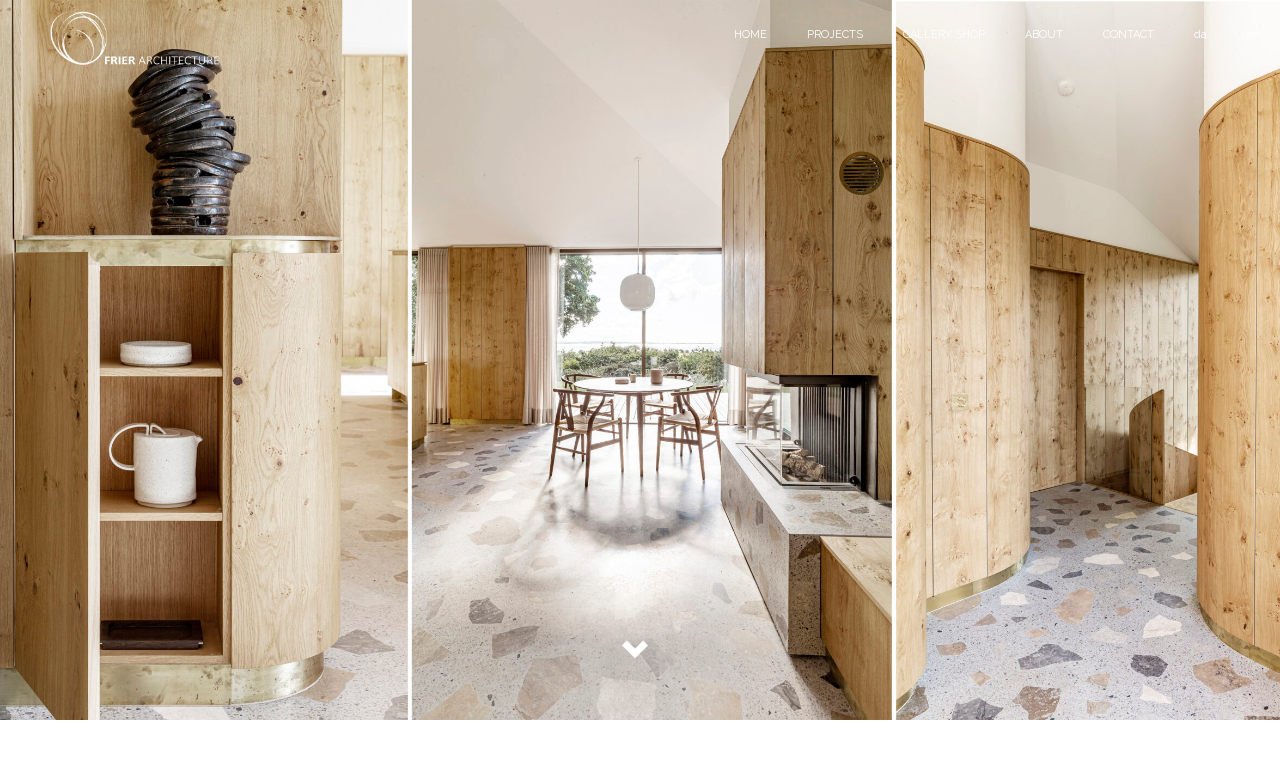

--- FILE ---
content_type: text/html; charset=UTF-8
request_url: http://www.frierarchitecture.dk/?lang=en
body_size: 17775
content:
<!DOCTYPE html>
<!--[if lt IE 7]>      <html class="no-js lt-ie9 lt-ie8 lt-ie7" lang="en-GB" itemscope="itemscope" itemtype="http://schema.org/WebPage"> <![endif]-->
<!--[if IE 7]>         <html class="no-js lt-ie9 lt-ie8" lang="en-GB" itemscope="itemscope" itemtype="http://schema.org/WebPage"> <![endif]-->
<!--[if IE 8]>         <html class="no-js lt-ie9" lang="en-GB" itemscope="itemscope" itemtype="http://schema.org/WebPage"> <![endif]-->
<!--[if gt IE 8]><!--> <html class="no-js" lang="en-GB" itemscope="itemscope" itemtype="http://schema.org/WebPage"> <!--<![endif]-->
<head>
	<meta charset="UTF-8">
	<link rel="profile" href="https://gmpg.org/xfn/11">
	<meta name="viewport" content="width=device-width, initial-scale=1.0">
	<meta http-equiv="X-UA-Compatible" content="IE=edge">
	<title>frier architecture &#8211; arkitekt / design / rådgivning / Aarhus</title>
<meta name='robots' content='max-image-preview:large' />
<link rel="alternate" href="http://www.frierarchitecture.dk/" hreflang="da" />
<link rel="alternate" href="http://www.frierarchitecture.dk/?lang=en" hreflang="en" />
<link rel='dns-prefetch' href='//fonts.googleapis.com' />
<link rel="alternate" type="application/rss+xml" title="frier architecture &raquo; Feed" href="http://www.frierarchitecture.dk/?feed=rss2&#038;lang=en" />
<link rel="alternate" type="application/rss+xml" title="frier architecture &raquo; Comments Feed" href="http://www.frierarchitecture.dk/?feed=comments-rss2&#038;lang=en" />
<script>
window._wpemojiSettings = {"baseUrl":"https:\/\/s.w.org\/images\/core\/emoji\/14.0.0\/72x72\/","ext":".png","svgUrl":"https:\/\/s.w.org\/images\/core\/emoji\/14.0.0\/svg\/","svgExt":".svg","source":{"concatemoji":"http:\/\/www.frierarchitecture.dk\/wp-includes\/js\/wp-emoji-release.min.js?ver=6.4.7"}};
/*! This file is auto-generated */
!function(i,n){var o,s,e;function c(e){try{var t={supportTests:e,timestamp:(new Date).valueOf()};sessionStorage.setItem(o,JSON.stringify(t))}catch(e){}}function p(e,t,n){e.clearRect(0,0,e.canvas.width,e.canvas.height),e.fillText(t,0,0);var t=new Uint32Array(e.getImageData(0,0,e.canvas.width,e.canvas.height).data),r=(e.clearRect(0,0,e.canvas.width,e.canvas.height),e.fillText(n,0,0),new Uint32Array(e.getImageData(0,0,e.canvas.width,e.canvas.height).data));return t.every(function(e,t){return e===r[t]})}function u(e,t,n){switch(t){case"flag":return n(e,"\ud83c\udff3\ufe0f\u200d\u26a7\ufe0f","\ud83c\udff3\ufe0f\u200b\u26a7\ufe0f")?!1:!n(e,"\ud83c\uddfa\ud83c\uddf3","\ud83c\uddfa\u200b\ud83c\uddf3")&&!n(e,"\ud83c\udff4\udb40\udc67\udb40\udc62\udb40\udc65\udb40\udc6e\udb40\udc67\udb40\udc7f","\ud83c\udff4\u200b\udb40\udc67\u200b\udb40\udc62\u200b\udb40\udc65\u200b\udb40\udc6e\u200b\udb40\udc67\u200b\udb40\udc7f");case"emoji":return!n(e,"\ud83e\udef1\ud83c\udffb\u200d\ud83e\udef2\ud83c\udfff","\ud83e\udef1\ud83c\udffb\u200b\ud83e\udef2\ud83c\udfff")}return!1}function f(e,t,n){var r="undefined"!=typeof WorkerGlobalScope&&self instanceof WorkerGlobalScope?new OffscreenCanvas(300,150):i.createElement("canvas"),a=r.getContext("2d",{willReadFrequently:!0}),o=(a.textBaseline="top",a.font="600 32px Arial",{});return e.forEach(function(e){o[e]=t(a,e,n)}),o}function t(e){var t=i.createElement("script");t.src=e,t.defer=!0,i.head.appendChild(t)}"undefined"!=typeof Promise&&(o="wpEmojiSettingsSupports",s=["flag","emoji"],n.supports={everything:!0,everythingExceptFlag:!0},e=new Promise(function(e){i.addEventListener("DOMContentLoaded",e,{once:!0})}),new Promise(function(t){var n=function(){try{var e=JSON.parse(sessionStorage.getItem(o));if("object"==typeof e&&"number"==typeof e.timestamp&&(new Date).valueOf()<e.timestamp+604800&&"object"==typeof e.supportTests)return e.supportTests}catch(e){}return null}();if(!n){if("undefined"!=typeof Worker&&"undefined"!=typeof OffscreenCanvas&&"undefined"!=typeof URL&&URL.createObjectURL&&"undefined"!=typeof Blob)try{var e="postMessage("+f.toString()+"("+[JSON.stringify(s),u.toString(),p.toString()].join(",")+"));",r=new Blob([e],{type:"text/javascript"}),a=new Worker(URL.createObjectURL(r),{name:"wpTestEmojiSupports"});return void(a.onmessage=function(e){c(n=e.data),a.terminate(),t(n)})}catch(e){}c(n=f(s,u,p))}t(n)}).then(function(e){for(var t in e)n.supports[t]=e[t],n.supports.everything=n.supports.everything&&n.supports[t],"flag"!==t&&(n.supports.everythingExceptFlag=n.supports.everythingExceptFlag&&n.supports[t]);n.supports.everythingExceptFlag=n.supports.everythingExceptFlag&&!n.supports.flag,n.DOMReady=!1,n.readyCallback=function(){n.DOMReady=!0}}).then(function(){return e}).then(function(){var e;n.supports.everything||(n.readyCallback(),(e=n.source||{}).concatemoji?t(e.concatemoji):e.wpemoji&&e.twemoji&&(t(e.twemoji),t(e.wpemoji)))}))}((window,document),window._wpemojiSettings);
</script>
<link rel='stylesheet' id='sbi_styles-css' href='http://www.frierarchitecture.dk/wp-content/plugins/instagram-feed/css/sbi-styles.min.css?ver=6.2.6' media='all' />
<style id='wp-emoji-styles-inline-css'>

	img.wp-smiley, img.emoji {
		display: inline !important;
		border: none !important;
		box-shadow: none !important;
		height: 1em !important;
		width: 1em !important;
		margin: 0 0.07em !important;
		vertical-align: -0.1em !important;
		background: none !important;
		padding: 0 !important;
	}
</style>
<link rel='stylesheet' id='wp-block-library-css' href='http://www.frierarchitecture.dk/wp-includes/css/dist/block-library/style.min.css?ver=6.4.7' media='all' />
<style id='classic-theme-styles-inline-css'>
/*! This file is auto-generated */
.wp-block-button__link{color:#fff;background-color:#32373c;border-radius:9999px;box-shadow:none;text-decoration:none;padding:calc(.667em + 2px) calc(1.333em + 2px);font-size:1.125em}.wp-block-file__button{background:#32373c;color:#fff;text-decoration:none}
</style>
<style id='global-styles-inline-css'>
body{--wp--preset--color--black: #000;--wp--preset--color--cyan-bluish-gray: #abb8c3;--wp--preset--color--white: #fff;--wp--preset--color--pale-pink: #f78da7;--wp--preset--color--vivid-red: #cf2e2e;--wp--preset--color--luminous-vivid-orange: #ff6900;--wp--preset--color--luminous-vivid-amber: #fcb900;--wp--preset--color--light-green-cyan: #7bdcb5;--wp--preset--color--vivid-green-cyan: #00d084;--wp--preset--color--pale-cyan-blue: #8ed1fc;--wp--preset--color--vivid-cyan-blue: #0693e3;--wp--preset--color--vivid-purple: #9b51e0;--wp--preset--color--pinnacle-primary: #f3690e;--wp--preset--color--pinnacle-primary-light: #f5873f;--wp--preset--color--very-light-gray: #eee;--wp--preset--color--very-dark-gray: #444;--wp--preset--gradient--vivid-cyan-blue-to-vivid-purple: linear-gradient(135deg,rgba(6,147,227,1) 0%,rgb(155,81,224) 100%);--wp--preset--gradient--light-green-cyan-to-vivid-green-cyan: linear-gradient(135deg,rgb(122,220,180) 0%,rgb(0,208,130) 100%);--wp--preset--gradient--luminous-vivid-amber-to-luminous-vivid-orange: linear-gradient(135deg,rgba(252,185,0,1) 0%,rgba(255,105,0,1) 100%);--wp--preset--gradient--luminous-vivid-orange-to-vivid-red: linear-gradient(135deg,rgba(255,105,0,1) 0%,rgb(207,46,46) 100%);--wp--preset--gradient--very-light-gray-to-cyan-bluish-gray: linear-gradient(135deg,rgb(238,238,238) 0%,rgb(169,184,195) 100%);--wp--preset--gradient--cool-to-warm-spectrum: linear-gradient(135deg,rgb(74,234,220) 0%,rgb(151,120,209) 20%,rgb(207,42,186) 40%,rgb(238,44,130) 60%,rgb(251,105,98) 80%,rgb(254,248,76) 100%);--wp--preset--gradient--blush-light-purple: linear-gradient(135deg,rgb(255,206,236) 0%,rgb(152,150,240) 100%);--wp--preset--gradient--blush-bordeaux: linear-gradient(135deg,rgb(254,205,165) 0%,rgb(254,45,45) 50%,rgb(107,0,62) 100%);--wp--preset--gradient--luminous-dusk: linear-gradient(135deg,rgb(255,203,112) 0%,rgb(199,81,192) 50%,rgb(65,88,208) 100%);--wp--preset--gradient--pale-ocean: linear-gradient(135deg,rgb(255,245,203) 0%,rgb(182,227,212) 50%,rgb(51,167,181) 100%);--wp--preset--gradient--electric-grass: linear-gradient(135deg,rgb(202,248,128) 0%,rgb(113,206,126) 100%);--wp--preset--gradient--midnight: linear-gradient(135deg,rgb(2,3,129) 0%,rgb(40,116,252) 100%);--wp--preset--font-size--small: 13px;--wp--preset--font-size--medium: 20px;--wp--preset--font-size--large: 36px;--wp--preset--font-size--x-large: 42px;--wp--preset--spacing--20: 0.44rem;--wp--preset--spacing--30: 0.67rem;--wp--preset--spacing--40: 1rem;--wp--preset--spacing--50: 1.5rem;--wp--preset--spacing--60: 2.25rem;--wp--preset--spacing--70: 3.38rem;--wp--preset--spacing--80: 5.06rem;--wp--preset--shadow--natural: 6px 6px 9px rgba(0, 0, 0, 0.2);--wp--preset--shadow--deep: 12px 12px 50px rgba(0, 0, 0, 0.4);--wp--preset--shadow--sharp: 6px 6px 0px rgba(0, 0, 0, 0.2);--wp--preset--shadow--outlined: 6px 6px 0px -3px rgba(255, 255, 255, 1), 6px 6px rgba(0, 0, 0, 1);--wp--preset--shadow--crisp: 6px 6px 0px rgba(0, 0, 0, 1);}:where(.is-layout-flex){gap: 0.5em;}:where(.is-layout-grid){gap: 0.5em;}body .is-layout-flow > .alignleft{float: left;margin-inline-start: 0;margin-inline-end: 2em;}body .is-layout-flow > .alignright{float: right;margin-inline-start: 2em;margin-inline-end: 0;}body .is-layout-flow > .aligncenter{margin-left: auto !important;margin-right: auto !important;}body .is-layout-constrained > .alignleft{float: left;margin-inline-start: 0;margin-inline-end: 2em;}body .is-layout-constrained > .alignright{float: right;margin-inline-start: 2em;margin-inline-end: 0;}body .is-layout-constrained > .aligncenter{margin-left: auto !important;margin-right: auto !important;}body .is-layout-constrained > :where(:not(.alignleft):not(.alignright):not(.alignfull)){max-width: var(--wp--style--global--content-size);margin-left: auto !important;margin-right: auto !important;}body .is-layout-constrained > .alignwide{max-width: var(--wp--style--global--wide-size);}body .is-layout-flex{display: flex;}body .is-layout-flex{flex-wrap: wrap;align-items: center;}body .is-layout-flex > *{margin: 0;}body .is-layout-grid{display: grid;}body .is-layout-grid > *{margin: 0;}:where(.wp-block-columns.is-layout-flex){gap: 2em;}:where(.wp-block-columns.is-layout-grid){gap: 2em;}:where(.wp-block-post-template.is-layout-flex){gap: 1.25em;}:where(.wp-block-post-template.is-layout-grid){gap: 1.25em;}.has-black-color{color: var(--wp--preset--color--black) !important;}.has-cyan-bluish-gray-color{color: var(--wp--preset--color--cyan-bluish-gray) !important;}.has-white-color{color: var(--wp--preset--color--white) !important;}.has-pale-pink-color{color: var(--wp--preset--color--pale-pink) !important;}.has-vivid-red-color{color: var(--wp--preset--color--vivid-red) !important;}.has-luminous-vivid-orange-color{color: var(--wp--preset--color--luminous-vivid-orange) !important;}.has-luminous-vivid-amber-color{color: var(--wp--preset--color--luminous-vivid-amber) !important;}.has-light-green-cyan-color{color: var(--wp--preset--color--light-green-cyan) !important;}.has-vivid-green-cyan-color{color: var(--wp--preset--color--vivid-green-cyan) !important;}.has-pale-cyan-blue-color{color: var(--wp--preset--color--pale-cyan-blue) !important;}.has-vivid-cyan-blue-color{color: var(--wp--preset--color--vivid-cyan-blue) !important;}.has-vivid-purple-color{color: var(--wp--preset--color--vivid-purple) !important;}.has-black-background-color{background-color: var(--wp--preset--color--black) !important;}.has-cyan-bluish-gray-background-color{background-color: var(--wp--preset--color--cyan-bluish-gray) !important;}.has-white-background-color{background-color: var(--wp--preset--color--white) !important;}.has-pale-pink-background-color{background-color: var(--wp--preset--color--pale-pink) !important;}.has-vivid-red-background-color{background-color: var(--wp--preset--color--vivid-red) !important;}.has-luminous-vivid-orange-background-color{background-color: var(--wp--preset--color--luminous-vivid-orange) !important;}.has-luminous-vivid-amber-background-color{background-color: var(--wp--preset--color--luminous-vivid-amber) !important;}.has-light-green-cyan-background-color{background-color: var(--wp--preset--color--light-green-cyan) !important;}.has-vivid-green-cyan-background-color{background-color: var(--wp--preset--color--vivid-green-cyan) !important;}.has-pale-cyan-blue-background-color{background-color: var(--wp--preset--color--pale-cyan-blue) !important;}.has-vivid-cyan-blue-background-color{background-color: var(--wp--preset--color--vivid-cyan-blue) !important;}.has-vivid-purple-background-color{background-color: var(--wp--preset--color--vivid-purple) !important;}.has-black-border-color{border-color: var(--wp--preset--color--black) !important;}.has-cyan-bluish-gray-border-color{border-color: var(--wp--preset--color--cyan-bluish-gray) !important;}.has-white-border-color{border-color: var(--wp--preset--color--white) !important;}.has-pale-pink-border-color{border-color: var(--wp--preset--color--pale-pink) !important;}.has-vivid-red-border-color{border-color: var(--wp--preset--color--vivid-red) !important;}.has-luminous-vivid-orange-border-color{border-color: var(--wp--preset--color--luminous-vivid-orange) !important;}.has-luminous-vivid-amber-border-color{border-color: var(--wp--preset--color--luminous-vivid-amber) !important;}.has-light-green-cyan-border-color{border-color: var(--wp--preset--color--light-green-cyan) !important;}.has-vivid-green-cyan-border-color{border-color: var(--wp--preset--color--vivid-green-cyan) !important;}.has-pale-cyan-blue-border-color{border-color: var(--wp--preset--color--pale-cyan-blue) !important;}.has-vivid-cyan-blue-border-color{border-color: var(--wp--preset--color--vivid-cyan-blue) !important;}.has-vivid-purple-border-color{border-color: var(--wp--preset--color--vivid-purple) !important;}.has-vivid-cyan-blue-to-vivid-purple-gradient-background{background: var(--wp--preset--gradient--vivid-cyan-blue-to-vivid-purple) !important;}.has-light-green-cyan-to-vivid-green-cyan-gradient-background{background: var(--wp--preset--gradient--light-green-cyan-to-vivid-green-cyan) !important;}.has-luminous-vivid-amber-to-luminous-vivid-orange-gradient-background{background: var(--wp--preset--gradient--luminous-vivid-amber-to-luminous-vivid-orange) !important;}.has-luminous-vivid-orange-to-vivid-red-gradient-background{background: var(--wp--preset--gradient--luminous-vivid-orange-to-vivid-red) !important;}.has-very-light-gray-to-cyan-bluish-gray-gradient-background{background: var(--wp--preset--gradient--very-light-gray-to-cyan-bluish-gray) !important;}.has-cool-to-warm-spectrum-gradient-background{background: var(--wp--preset--gradient--cool-to-warm-spectrum) !important;}.has-blush-light-purple-gradient-background{background: var(--wp--preset--gradient--blush-light-purple) !important;}.has-blush-bordeaux-gradient-background{background: var(--wp--preset--gradient--blush-bordeaux) !important;}.has-luminous-dusk-gradient-background{background: var(--wp--preset--gradient--luminous-dusk) !important;}.has-pale-ocean-gradient-background{background: var(--wp--preset--gradient--pale-ocean) !important;}.has-electric-grass-gradient-background{background: var(--wp--preset--gradient--electric-grass) !important;}.has-midnight-gradient-background{background: var(--wp--preset--gradient--midnight) !important;}.has-small-font-size{font-size: var(--wp--preset--font-size--small) !important;}.has-medium-font-size{font-size: var(--wp--preset--font-size--medium) !important;}.has-large-font-size{font-size: var(--wp--preset--font-size--large) !important;}.has-x-large-font-size{font-size: var(--wp--preset--font-size--x-large) !important;}
.wp-block-navigation a:where(:not(.wp-element-button)){color: inherit;}
:where(.wp-block-post-template.is-layout-flex){gap: 1.25em;}:where(.wp-block-post-template.is-layout-grid){gap: 1.25em;}
:where(.wp-block-columns.is-layout-flex){gap: 2em;}:where(.wp-block-columns.is-layout-grid){gap: 2em;}
.wp-block-pullquote{font-size: 1.5em;line-height: 1.6;}
</style>
<link rel='stylesheet' id='collapscore-css-css' href='http://www.frierarchitecture.dk/wp-content/plugins/jquery-collapse-o-matic/css/core_style.css?ver=1.0' media='all' />
<link rel='stylesheet' id='collapseomatic-css-css' href='http://www.frierarchitecture.dk/wp-content/plugins/jquery-collapse-o-matic/css/light_style.css?ver=1.6' media='all' />
<link rel='stylesheet' id='default-icon-styles-css' href='http://www.frierarchitecture.dk/wp-content/plugins/svg-vector-icon-plugin/public/../admin/css/wordpress-svg-icon-plugin-style.min.css?ver=6.4.7' media='all' />
<style id='woocommerce-inline-inline-css'>
.woocommerce form .form-row .required { visibility: visible; }
</style>
<link rel='stylesheet' id='kadence_slider_css-css' href='http://www.frierarchitecture.dk/wp-content/plugins/kadence-slider/css/ksp.css?ver=2.3.6' media='all' />
<link rel='stylesheet' id='pinnacle_theme-css' href='http://www.frierarchitecture.dk/wp-content/themes/pinnacle_premium/assets/css/pinnacle.css?ver=2.5.5' media='all' />
<link rel='stylesheet' id='pinnacle_skin-css' href='http://www.frierarchitecture.dk/wp-content/themes/pinnacle_premium/assets/css/skins/default.css' media='all' />
<link rel='stylesheet' id='redux-google-fonts-pinnacle-css' href='http://fonts.googleapis.com/css?family=Raleway%3A100%2C200%2C300%2C400%2C500%2C600%2C700%2C800%2C900%2C100italic%2C200italic%2C300italic%2C400italic%2C500italic%2C600italic%2C700italic%2C800italic%2C900italic&#038;ver=6.4.7' media='all' />
<link rel='stylesheet' id='redux-google-fonts-kadence_slider-css' href='http://fonts.googleapis.com/css?family=Raleway%3A800%2C600%2C400%2C300%2C200&#038;ver=6.4.7' media='all' />
<script src="http://www.frierarchitecture.dk/wp-includes/js/jquery/jquery.min.js?ver=3.7.1" id="jquery-core-js"></script>
<script src="http://www.frierarchitecture.dk/wp-includes/js/jquery/jquery-migrate.min.js?ver=3.4.1" id="jquery-migrate-js"></script>
<script src="http://www.frierarchitecture.dk/wp-content/plugins/woocommerce/assets/js/jquery-blockui/jquery.blockUI.min.js?ver=2.7.0-wc.8.3.1" id="jquery-blockui-js" defer data-wp-strategy="defer"></script>
<script src="http://www.frierarchitecture.dk/wp-content/plugins/woocommerce/assets/js/js-cookie/js.cookie.min.js?ver=2.1.4-wc.8.3.1" id="js-cookie-js" defer data-wp-strategy="defer"></script>
<script id="woocommerce-js-extra">
var woocommerce_params = {"ajax_url":"\/wp-admin\/admin-ajax.php","wc_ajax_url":"\/?wc-ajax=%%endpoint%%"};
</script>
<script src="http://www.frierarchitecture.dk/wp-content/plugins/woocommerce/assets/js/frontend/woocommerce.min.js?ver=8.3.1" id="woocommerce-js" defer data-wp-strategy="defer"></script>
<link rel="https://api.w.org/" href="http://www.frierarchitecture.dk/index.php?rest_route=/" /><link rel="EditURI" type="application/rsd+xml" title="RSD" href="http://www.frierarchitecture.dk/xmlrpc.php?rsd" />

<script type="text/javascript">var light_error = "Billedet kunne ikke vises", light_of = "%curr% Af %total%", light_load = "Loading...";</script><style type="text/css" id="kt-custom-css">#kad-banner #topbar .topbarsociallinks li a {font-size:14px;}.headerclass {border-color:transparent;}.trans-header #pageheader {padding-top:70px;}.titleclass .header-color-overlay {opacity:0.8;}.headerfont, .tp-caption, .yith-wcan-list li, .yith-wcan .yith-wcan-reset-navigation, ul.yith-wcan-label li a, .product_item .price {font-family:Raleway;} .topbarmenu ul li {font-family:Raleway;} #kadbreadcrumbs {font-family:Raleway;}.color_gray, .subhead, .subhead a, .posttags, .posttags a, .product_meta a, .postedinbottom a {color:#444444;}#containerfooter h3, #containerfooter, .footercredits p, .footerclass a, .footernav ul li a, #containerfooter .menu li a, .footerclass h5, .footerclass h2 .footerclass .kadence_social_widget a, .footerclass .widget-title {color:#444444;}.footerclass .widget-title:after{background: #444444;}.kt-home-call-to-action {padding:20px 0;}.kt-call-sitewide-to-action {padding:20px 0;}.posttags {display:none;}.product_item .product_details h5 {min-height:50px;}@media (max-width: 767px) {#topbar{display:none; height: 0px !important;}}.is-sticky .headerclass, .none-trans-header .headerclass {background: rgba(255, 255, 255, 0.4);}#ascrail2000 {background-color: transparent;}.kad-hidepostauthortop, .postauthortop {display:none;}.postedinbottom {display:none;}.postcommentscount {display:none;}.postdate, .kad-hidedate, .postdatetooltip{display:none;}.none-trans-header .nav-trigger-case.collapsed .kad-navbtn, .is-sticky .nav-trigger-case.collapsed .kad-navbtn {color:#444444;}.kad-header-style-basic #nav-main ul.sf-menu > li > a, .kad-header-style-basic #kad-shrinkheader #mobile-nav-trigger a {line-height:70px; }.page-id-882 .kad_blog_item  .entry-content {
    display: none;
}
/* unvisited link */
a:link {
  color: #444444;
}

/* visited link */
a:visited {
  color: #444444;
}

/* mouse over link */
a:hover {
  color: #444444;
}

/* selected link */
a:active {
  color: #444444;
}

.footerclass img {
    margin-left: auto;
  margin-right: auto;
}
.portfolio-loop-image-container .portfolio-hover-item .portfolio-hover-item-inner {
        opacity: 1;
        -webkit-transform: scale(1);
        -ms-transform: scale(1);
        -o-transform: scale(1);
        transform: scale(1);
}
#kad-banner .container {
width: 100%;
padding: 0;
}

.single_add_to_cart_button {
display: none;
}

.input-text {
display: none;
}

.woocommerce-Price-currencySymbol {
padding-right: 5px;
}

.kt-icon-menu3:before {
    content: "\e636" !important;
}</style>	<noscript><style>.woocommerce-product-gallery{ opacity: 1 !important; }</style></noscript>
	<meta name="generator" content="Elementor 3.18.2; features: e_dom_optimization, e_optimized_assets_loading, additional_custom_breakpoints, block_editor_assets_optimize, e_image_loading_optimization; settings: css_print_method-external, google_font-enabled, font_display-auto">
<!--[if lt IE 9]>
<script src="http://www.frierarchitecture.dk/wp-content/themes/pinnacle_premium/assets/js/vendor/respond.min.js"></script>
<![endif]-->
<link rel="icon" href="http://www.frierarchitecture.dk/wp-content/uploads/2018/10/cropped-logo_2-32x32.png" sizes="32x32" />
<link rel="icon" href="http://www.frierarchitecture.dk/wp-content/uploads/2018/10/cropped-logo_2-192x192.png" sizes="192x192" />
<link rel="apple-touch-icon" href="http://www.frierarchitecture.dk/wp-content/uploads/2018/10/cropped-logo_2-180x180.png" />
<meta name="msapplication-TileImage" content="http://www.frierarchitecture.dk/wp-content/uploads/2018/10/cropped-logo_2-270x270.png" />
<style type="text/css" title="dynamic-css" class="options-output">.kad-primary-nav ul.sf-menu a,.nav-trigger-case.collapsed .kad-navbtn{color:#ffffff;}.sticky-wrapper #logo a.brand, .trans-header #logo a.brand{color:#ffffff;}.is-sticky header #logo a.brand,.logofont,.none-trans-header header #logo a.brand,header #logo a.brand{font-family:Raleway;font-weight:400;font-style:normal;color:#444444;font-size:32px;}.titleclass h1{color:#ffffff;}.titleclass .subtitle{color:#ffffff;}.kad-call-title-case .kad-call-title{color:#444444;}.product_item .product_details h5, .product-category.grid_item a h5{font-family:Raleway;line-height:20px;font-weight:300;font-style:normal;color:#444444;font-size:14px;}#kadbreadcrumbs, #kadbreadcrumbs a, .portfolionav a{color:#444444;}.contentclass{background-color:#ffffff;}.footerclass{background-color:#f2f2f2;}h1{font-family:Raleway;line-height:50px;font-weight:300;font-style:normal;color:#444444;font-size:16px;}h2{font-family:Raleway;line-height:40px;font-weight:300;font-style:normal;font-size:20px;}h3{font-family:Raleway;line-height:40px;font-weight:300;font-style:normal;font-size:20px;}h4{font-family:Raleway;line-height:34px;font-weight:300;font-style:normal;font-size:20px;}h5{font-family:Raleway;line-height:26px;font-weight:400;font-style:normal;color:#444444;font-size:16px;}.subtitle{font-family:Raleway;line-height:22px;font-weight:200;font-style:normal;font-size:16px;}body{font-family:Raleway;line-height:20px;font-weight:300;font-style:normal;color:#444444;font-size:14px;}.is-sticky .kad-primary-nav ul.sf-menu a, ul.sf-menu a, .none-trans-header .kad-primary-nav ul.sf-menu a{font-family:Raleway;font-weight:400;font-style:normal;color:#444444;font-size:11px;}.kad-header-style-basic .kad-primary-nav ul.sf-menu ul li a{font-size:13px;}.kad-nav-inner .kad-mnav, .kad-mobile-nav .kad-nav-inner li a, .kad-mobile-nav .kad-nav-inner li .kad-submenu-accordion{font-family:Raleway;line-height:14px;font-weight:400;font-style:normal;font-size:12px;}#topbar ul.sf-menu > li > a, #topbar .top-menu-cart-btn, #topbar .top-menu-search-btn, #topbar .nav-trigger-case .kad-navbtn, #topbar .topbarsociallinks li a{font-family:Raleway;font-weight:400;font-style:normal;font-size:11px;}</style></head>
<body class="home blog theme-pinnacle_premium woocommerce-no-js wide trans-header stickyheader kt-no-woo-spinners not_ie elementor-default elementor-kit-1961" data-smooth-scrolling="0" data-smooth-scrolling-hide="1" data-jsselect="0" data-animate="1" data-sticky="1">
<div id="wrapper" class="container">
  <!--[if lt IE 8]>
	<div class="alert alert-warning">
		You are using an <strong>outdated</strong> browser. Please <a href="http://browsehappy.com/">upgrade your browser</a> to improve your experience.	</div>
  <![endif]-->
	<header id="kad-banner" class="banner headerclass kad-header-style-basic mobile-stickyheader" data-header-shrink="0" data-mobile-sticky="1" data-pageheaderbg="1" data-header-base-height="70">
  <div id="kad-shrinkheader" class="container" style="height:70px; line-height:70px;">
    <div class="row">
          <div class="col-md-4 col-sm-8 col-ss-10 clearfix kad-header-left">
            <div id="logo" class="logocase">
              <a class="brand logofont" style="height:70px; line-height:70px; display:block;" href="http://www.frierarchitecture.dk/?lang=en">
                        
                       <div id="thelogo" style="height:70px; line-height:70px;">
                       <div style="background-image: url('http://www.frierarchitecture.dk/wp-content/uploads/2020/06/logo_grey_padding_650_ny.png'); max-height:70px; height:208px; width:650px;" class="kad-standard-logo kad-lg"></div>
                        
                       <div style="background-image: url('http://www.frierarchitecture.dk/wp-content/uploads/2020/06/logo_white_padding_650_ny.png'); max-height:70px; height:208px; width:650px;" class="kad-lg kad-standard-logo-tranbg"></div>                         </div> 
                                      </a>
           </div> <!-- Close #logo -->
       </div><!-- close col -->
       <div class="col-md-8 col-sm-4 col-ss-2 kad-header-right">
                                <nav id="nav-main" class="clearfix kad-primary-nav">
              <ul id="menu-hovedmenu-engelsk" class="sf-menu"><li  class="menu-home menu-item-2218 menu-item"><a href="http://www.frierarchitecture.dk/"><span>HOME</span></a></li>
<li  class="menu-projects menu-item-2267 menu-item"><a href="http://www.frierarchitecture.dk/?page_id=2192"><span>PROJECTS</span></a></li>
<li  class="menu-gallery-shop menu-item-2265 menu-item"><a href="http://www.frierarchitecture.dk/?page_id=1869"><span>GALLERY SHOP</span></a></li>
<li  class="menu-about menu-item-2264 menu-item"><a href="http://www.frierarchitecture.dk/?page_id=874"><span>ABOUT</span></a></li>
<li  class="menu-contact menu-item-2263 menu-item"><a href="http://www.frierarchitecture.dk/?page_id=879"><span>CONTACT</span></a></li>
<li  class="menu-da menu-item-2219-da menu-item"><a href="http://www.frierarchitecture.dk/" hreflang="da-DK" lang="da-DK"><span>da</span></a></li>
<li  class="menu-en current-lang current_page_item menu-item-2219-en menu-item"><a href="http://www.frierarchitecture.dk/?lang=en" hreflang="en-GB" lang="en-GB"><span>en</span></a></li>
               </ul>              </nav> 
            <div id="mobile-nav-trigger" class="nav-trigger">
              <a class="nav-trigger-case collapsed" data-toggle="collapse" rel="nofollow" data-target=".mobile_menu_collapse">
                <div class="kad-navbtn mobileclass clearfix"><i class="kt-icon-menu3"></i></div>
              </a>
            </div>
                              </div> <!-- Close col -->       
    </div> <!-- Close Row -->
  </div> <!-- Close Container -->
    <div class="container mobile-nav-container">
            <div id="kad-mobile-nav" class="kad-mobile-nav">
              <div class="kad-nav-inner mobileclass">
                <div id="mobile_menu_collapse" class="kad-nav-collapse collapse mobile_menu_collapse">
                                  <ul id="menu-hovedmenu-engelsk-1" class="kad-mnav"><li  class="menu-home menu-item-2218"><a href="http://www.frierarchitecture.dk/"><span>HOME</span></a></li>
<li  class="menu-projects menu-item-2267"><a href="http://www.frierarchitecture.dk/?page_id=2192"><span>PROJECTS</span></a></li>
<li  class="menu-gallery-shop menu-item-2265"><a href="http://www.frierarchitecture.dk/?page_id=1869"><span>GALLERY SHOP</span></a></li>
<li  class="menu-about menu-item-2264"><a href="http://www.frierarchitecture.dk/?page_id=874"><span>ABOUT</span></a></li>
<li  class="menu-contact menu-item-2263"><a href="http://www.frierarchitecture.dk/?page_id=879"><span>CONTACT</span></a></li>
<li  class="menu-da menu-item-2219-da"><a href="http://www.frierarchitecture.dk/" hreflang="da-DK" lang="da-DK"><span>da</span></a></li>
<li  class="menu-en current-lang current_page_item menu-item-2219-en"><a href="http://www.frierarchitecture.dk/?lang=en" hreflang="en-GB" lang="en-GB"><span>en</span></a></li>
               </ul>                                </div>
            </div>
          </div>
          </div> <!-- Close Container -->
                    </header>  <div class="wrap contentclass" id="content-wrap" role="document">
	
  <div class="sliderclass cyclone_home_slider">
	                	<style type="text/css">
                	.kad-slider-808 .kad-slider-navigate, .kad-slider-808 .kad-slider ul.kad-slider-pagination {display:none !important;}.kad-slider-808 .kad-slider .kadcaptiontitle {font-size:76px;}.kad-slider-808 .kad-slider .kadcaptiontitle {font-weight:400;}.kad-slider-808 .kad-slider .kadcaptiontitle {letter-spacing:normalpx;}.kad-slider-808 .kad-slider .kadcaptiontext p {font-size:24px;}.kad-slider-808 .kad-slider .kadcaptiontext p {font-weight:400;}.kad-slider-808 .kad-slider .kadcaptiontext p {letter-spacing:normalpx;}.kad-slider-808 .kad-slider .caption-case-inner {text-align:center;}@media (max-width: 992px) {.kad-slider-808 .kad-slider .kadcaptiontext p {font-size:18px;}.kad-slider-808 .kad-slider .kadcaptiontitle {font-size:50px;}} @media (max-width: 767px) {.kad-slider-808 .kad-slider .kadcaptiontitle {font-size:26px;}.kad-slider-808 .kad-slider .kadcaptiontext p {font-size:14px;}}                	</style>
			  	<div class="kad-slider-wrapper   kad-slider-808" data-ktslider-id="808" data-ktslider-auto-play="true" data-ktslider-pause-time="7000" data-ktslider-height="600" data-ktslider-height-type="full" style="max-width:none; margin-left: auto; margin-right:auto;">
			    	<div id="kad-slider-808" class="kad-slider kad-loading" style="margin-left: auto; margin-right:auto; height:600px; ">
			        	<ul class="kad-slider-canvas seq-canvas" style="height:600px;" >
			        				                      <li> 
			                              <div class="kad-slide kad-slide-1  " style="background-image: url('http://www.frierarchitecture.dk/wp-content/uploads/2023/09/Villa_Arrondi_121_header-scaled.jpg'); background-size:cover; background-repeat: no-repeat;">
			                              	<div class="caption-case kad-placement-cc">
			                                	<div class="kad-slide-caption animated kt-fadeIn kt-fadeOut">
			                                		<div class="caption-case-inner" data-0="opacity: 1;" data-300="opacity: 0;">
					                                					                                					                                					                                			                                		</div> 
			                                	</div> 
			                            	</div>
			                            </div>
			                      	</li> 
			                      				            			                      <li> 
			                              <div class="kad-slide kad-slide-2  " style="background-image: url('http://www.frierarchitecture.dk/wp-content/uploads/2023/09/Villa_Arrondi_147-scaled.jpg'); background-size:cover; background-repeat: no-repeat;">
			                              	<div class="caption-case kad-placement-cc">
			                                	<div class="kad-slide-caption animated kt-fadeIn kt-fadeOut">
			                                		<div class="caption-case-inner" data-0="opacity: 1;" data-300="opacity: 0;">
					                                					                                					                                					                                			                                		</div> 
			                                	</div> 
			                            	</div>
			                            </div>
			                      	</li> 
			                      				            			                      <li> 
			                              <div class="kad-slide kad-slide-3  " style="background-image: url('http://www.frierarchitecture.dk/wp-content/uploads/2023/09/IMG_8910_LF-copy-scaled.jpg'); background-size:cover; background-repeat: no-repeat;">
			                              	<div class="caption-case kad-placement-cc">
			                                	<div class="kad-slide-caption animated kt-fadeIn kt-fadeOut">
			                                		<div class="caption-case-inner" data-0="opacity: 1;" data-300="opacity: 0;">
					                                					                                					                                					                                			                                		</div> 
			                                	</div> 
			                            	</div>
			                            </div>
			                      	</li> 
			                      				            			                      <li> 
			                              <div class="kad-slide kad-slide-4  " style="background-image: url('http://www.frierarchitecture.dk/wp-content/uploads/2023/09/Villa_Arrondi_112-scaled.jpg'); background-size:cover; background-repeat: no-repeat;">
			                              	<div class="caption-case kad-placement-cc">
			                                	<div class="kad-slide-caption animated kt-fadeIn kt-fadeOut">
			                                		<div class="caption-case-inner" data-0="opacity: 1;" data-300="opacity: 0;">
					                                					                                					                                					                                			                                		</div> 
			                                	</div> 
			                            	</div>
			                            </div>
			                      	</li> 
			                      				            			                      <li> 
			                              <div class="kad-slide kad-slide-5  " style="background-image: url('http://www.frierarchitecture.dk/wp-content/uploads/2023/09/IMG_8435.png'); background-size:cover; background-repeat: no-repeat;">
			                              	<div class="caption-case kad-placement-tr">
			                                	<div class="kad-slide-caption animated kt-fadeIn kt-fadeOut">
			                                		<div class="caption-case-inner" data-0="opacity: 1;" data-300="opacity: 0;">
					                                					                                					                                					                                			                                		</div> 
			                                	</div> 
			                            	</div>
			                            </div>
			                      	</li> 
			                      				            			                      <li> 
			                              <div class="kad-slide kad-slide-6  " style="background-image: url('http://www.frierarchitecture.dk/wp-content/uploads/2018/10/tablepiece_header.jpg'); background-size:cover; background-repeat: no-repeat;">
			                              	<div class="caption-case kad-placement-cc">
			                                	<div class="kad-slide-caption animated kt-fadeIn kt-fadeOut">
			                                		<div class="caption-case-inner" data-0="opacity: 1;" data-300="opacity: 0;">
					                                					                                					                                					                                			                                		</div> 
			                                	</div> 
			                            	</div>
			                            </div>
			                      	</li> 
			                      				            			                      <li> 
			                              <div class="kad-slide kad-slide-7  " style="background-image: url('http://www.frierarchitecture.dk/wp-content/uploads/2020/05/IMG_8156_LF-copy_frontpage-scaled.jpg'); background-size:cover; background-repeat: no-repeat;">
			                              	<div class="caption-case kad-placement-cc">
			                                	<div class="kad-slide-caption animated kt-fadeIn kt-fadeOut">
			                                		<div class="caption-case-inner" data-0="opacity: 1;" data-300="opacity: 0;">
					                                					                                					                                					                                			                                		</div> 
			                                	</div> 
			                            	</div>
			                            </div>
			                      	</li> 
			                      				            			                      <li> 
			                              <div class="kad-slide kad-slide-8  " style="background-image: url('http://www.frierarchitecture.dk/wp-content/uploads/2023/09/2022.12.12_Fra-lounge-2_MH_LF-scaled.jpg'); background-size:cover; background-repeat: no-repeat;">
			                              	<div class="caption-case kad-placement-cc">
			                                	<div class="kad-slide-caption animated kt-fadeIn kt-fadeOut">
			                                		<div class="caption-case-inner" data-0="opacity: 1;" data-300="opacity: 0;">
					                                					                                					                                					                                			                                		</div> 
			                                	</div> 
			                            	</div>
			                            </div>
			                      	</li> 
			                      				            			        	</ul>
			        	<ul class="kad-slider-pagination kad-pag-808">
			        								    <li class="kad-slider-dot"></li>
						    						    <li class="kad-slider-dot"></li>
						    						    <li class="kad-slider-dot"></li>
						    						    <li class="kad-slider-dot"></li>
						    						    <li class="kad-slider-dot"></li>
						    						    <li class="kad-slider-dot"></li>
						    						    <li class="kad-slider-dot"></li>
						    						    <li class="kad-slider-dot"></li>
						    						</ul>
			        	<a class="kad-slider-next kad-slider-navigate kad-next-808"></a>
			        	<a class="kad-slider-prev kad-slider-navigate kad-prev-808"></a>
			        				      </div> <!--kad-slides-->
			  </div> <!--kad-slider-->
            		
	<div class="kad_fullslider_arrow"><a href="#kt-slideto"><i class="kt-icon-arrow-down"></i></a></div></div><!--sliderclass-->
<div id="kt-slideto"></div>    <div id="content" class="container homepagecontent">
   		<div class="row">
          <div class="main col-md-12 kt-nosidebar" role="main">

      	<div class="home-portfolio clearfix home-margin home-padding"><div class="clearfix"><h3 class="hometitle">Selected projects</h3></div>            <div id="portfoliowrapper-home" class="rowtight init-isotope flat-w-margin p_lightstyle kt-portfolio-homepage" style="margin-bottom:0;" data-fade-in="1" data-iso-selector=".p-item" data-iso-style="masonry" data-iso-filter="true"> 
            	
					<div class="tcol-md-4 tcol-sm-4 tcol-xs-6 tcol-ss-12 featured projects all p-item">
                	
  <div class="portfolio-item grid_item postclass kad-light-gallery kt_item_fade_in">
                          <div class="portfolio-imagepadding">
                      <div class="portfolio-hoverclass">
                          <a href="http://www.frierarchitecture.dk/?portfolio=villa-arrondi-2" class="kt-intrinsic" style="padding-bottom:100%;">
                          <img src="http://www.frierarchitecture.dk/wp-content/uploads/2023/09/Villa_Arrondi_135-scaled-400x400.jpg" width="400" height="400" alt="Villa Arrondi" srcset="http://www.frierarchitecture.dk/wp-content/uploads/2023/09/Villa_Arrondi_135-150x150.jpg 150w, http://www.frierarchitecture.dk/wp-content/uploads/2023/09/Villa_Arrondi_135-60x60.jpg 60w, http://www.frierarchitecture.dk/wp-content/uploads/2023/09/Villa_Arrondi_135-300x300.jpg 300w, http://www.frierarchitecture.dk/wp-content/uploads/2023/09/Villa_Arrondi_135-100x100.jpg 100w, http://www.frierarchitecture.dk/wp-content/uploads/2023/09/Villa_Arrondi_135-scaled-400x400.jpg 400w, http://www.frierarchitecture.dk/wp-content/uploads/2023/09/Villa_Arrondi_135-scaled-800x800.jpg 800w" sizes="(max-width: 400px) 100vw, 400px" class="kad-lightboxhover">
                          </a>
                          <div class="portfolio-hoverover"></div>
                          <a href="http://www.frierarchitecture.dk/?portfolio=villa-arrondi-2" class="portfolio_hov_link_bg"></a>
                          <div class="portfolio-table">
                            <div class="portfolio-cell">
                                                                        <a href="http://www.frierarchitecture.dk/?portfolio=villa-arrondi-2">  <h5>Villa Arrondi </h5> </a>

                                                                      </div>
                          </div>
                      </div>
                    </div>
                    
          </div>

                    </div>
					
					<div class="tcol-md-4 tcol-sm-4 tcol-xs-6 tcol-ss-12 featured projects all p-item">
                	
  <div class="portfolio-item grid_item postclass kad-light-gallery kt_item_fade_in">
                          <div class="portfolio-imagepadding">
                      <div class="portfolio-hoverclass">
                          <a href="http://www.frierarchitecture.dk/?portfolio=curved-oak-a-villa-interior" class="kt-intrinsic" style="padding-bottom:100%;">
                          <img src="http://www.frierarchitecture.dk/wp-content/uploads/2021/01/IMG_8910_LF-copy-scaled-1-400x400.jpeg" width="400" height="400" alt="Curved oak &#8211; an &#8220;arrondi&#8221; interior" srcset="http://www.frierarchitecture.dk/wp-content/uploads/2021/01/IMG_8910_LF-copy-scaled-1-150x150.jpeg 150w, http://www.frierarchitecture.dk/wp-content/uploads/2021/01/IMG_8910_LF-copy-scaled-1-60x60.jpeg 60w, http://www.frierarchitecture.dk/wp-content/uploads/2021/01/IMG_8910_LF-copy-scaled-1-300x300.jpeg 300w, http://www.frierarchitecture.dk/wp-content/uploads/2021/01/IMG_8910_LF-copy-scaled-1-100x100.jpeg 100w, http://www.frierarchitecture.dk/wp-content/uploads/2021/01/IMG_8910_LF-copy-scaled-1-400x400.jpeg 400w, http://www.frierarchitecture.dk/wp-content/uploads/2021/01/IMG_8910_LF-copy-scaled-1-800x800.jpeg 800w" sizes="(max-width: 400px) 100vw, 400px" class="kad-lightboxhover">
                          </a>
                          <div class="portfolio-hoverover"></div>
                          <a href="http://www.frierarchitecture.dk/?portfolio=curved-oak-a-villa-interior" class="portfolio_hov_link_bg"></a>
                          <div class="portfolio-table">
                            <div class="portfolio-cell">
                                                                        <a href="http://www.frierarchitecture.dk/?portfolio=curved-oak-a-villa-interior">  <h5>Curved oak &#8211; an &#8220;arrondi&#8221; interior </h5> </a>

                                                                      </div>
                          </div>
                      </div>
                    </div>
                    
          </div>

                    </div>
					
					<div class="tcol-md-4 tcol-sm-4 tcol-xs-6 tcol-ss-12 featured projects all p-item">
                	
  <div class="portfolio-item grid_item postclass kad-light-gallery kt_item_fade_in">
                          <div class="portfolio-imagepadding">
                      <div class="portfolio-hoverclass">
                          <a href="http://www.frierarchitecture.dk/?portfolio=livsrum-odense-2" class="kt-intrinsic" style="padding-bottom:100%;">
                          <img loading="lazy" src="http://www.frierarchitecture.dk/wp-content/uploads/2021/01/L1002522-400x400.jpeg" width="400" height="400" alt="Cancer counceling" srcset="http://www.frierarchitecture.dk/wp-content/uploads/2021/01/L1002522-150x150.jpeg 150w, http://www.frierarchitecture.dk/wp-content/uploads/2021/01/L1002522-60x60.jpeg 60w, http://www.frierarchitecture.dk/wp-content/uploads/2021/01/L1002522-300x300.jpeg 300w, http://www.frierarchitecture.dk/wp-content/uploads/2021/01/L1002522-100x100.jpeg 100w, http://www.frierarchitecture.dk/wp-content/uploads/2021/01/L1002522-400x400.jpeg 400w, http://www.frierarchitecture.dk/wp-content/uploads/2021/01/L1002522-800x800.jpeg 800w" sizes="(max-width: 400px) 100vw, 400px" class="kad-lightboxhover">
                          </a>
                          <div class="portfolio-hoverover"></div>
                          <a href="http://www.frierarchitecture.dk/?portfolio=livsrum-odense-2" class="portfolio_hov_link_bg"></a>
                          <div class="portfolio-table">
                            <div class="portfolio-cell">
                                                                        <a href="http://www.frierarchitecture.dk/?portfolio=livsrum-odense-2">  <h5>Cancer counceling </h5> </a>

                                                                      </div>
                          </div>
                      </div>
                    </div>
                    
          </div>

                    </div>
					
					<div class="tcol-md-4 tcol-sm-4 tcol-xs-6 tcol-ss-12 featured projects all p-item">
                	
  <div class="portfolio-item grid_item postclass kad-light-gallery kt_item_fade_in">
                          <div class="portfolio-imagepadding">
                      <div class="portfolio-hoverclass">
                          <a href="http://www.frierarchitecture.dk/?portfolio=villa-elyriavej-2" class="kt-intrinsic" style="padding-bottom:100%;">
                          <img loading="lazy" src="http://www.frierarchitecture.dk/wp-content/uploads/2021/01/IMG_8166_LF-scaled-400x400.jpg" width="400" height="400" alt="Villa Elyriavej" srcset="http://www.frierarchitecture.dk/wp-content/uploads/2021/01/IMG_8166_LF-150x150.jpg 150w, http://www.frierarchitecture.dk/wp-content/uploads/2021/01/IMG_8166_LF-60x60.jpg 60w, http://www.frierarchitecture.dk/wp-content/uploads/2021/01/IMG_8166_LF-300x300.jpg 300w, http://www.frierarchitecture.dk/wp-content/uploads/2021/01/IMG_8166_LF-100x100.jpg 100w, http://www.frierarchitecture.dk/wp-content/uploads/2021/01/IMG_8166_LF-scaled-400x400.jpg 400w, http://www.frierarchitecture.dk/wp-content/uploads/2021/01/IMG_8166_LF-scaled-800x800.jpg 800w" sizes="(max-width: 400px) 100vw, 400px" class="kad-lightboxhover">
                          </a>
                          <div class="portfolio-hoverover"></div>
                          <a href="http://www.frierarchitecture.dk/?portfolio=villa-elyriavej-2" class="portfolio_hov_link_bg"></a>
                          <div class="portfolio-table">
                            <div class="portfolio-cell">
                                                                        <a href="http://www.frierarchitecture.dk/?portfolio=villa-elyriavej-2">  <h5>Villa Elyriavej </h5> </a>

                                                                      </div>
                          </div>
                      </div>
                    </div>
                    
          </div>

                    </div>
					
					<div class="tcol-md-4 tcol-sm-4 tcol-xs-6 tcol-ss-12 featured projects all p-item">
                	
  <div class="portfolio-item grid_item postclass kad-light-gallery kt_item_fade_in">
                          <div class="portfolio-imagepadding">
                      <div class="portfolio-hoverclass">
                          <a href="http://www.frierarchitecture.dk/?portfolio=horning-parket-showroom" class="kt-intrinsic" style="padding-bottom:100%;">
                          <img loading="lazy" src="http://www.frierarchitecture.dk/wp-content/uploads/2021/01/IMG_7966_LF-scaled-1-400x400.jpeg" width="400" height="400" alt="Hørning Floors Showroom" srcset="http://www.frierarchitecture.dk/wp-content/uploads/2021/01/IMG_7966_LF-scaled-1-150x150.jpeg 150w, http://www.frierarchitecture.dk/wp-content/uploads/2021/01/IMG_7966_LF-scaled-1-60x60.jpeg 60w, http://www.frierarchitecture.dk/wp-content/uploads/2021/01/IMG_7966_LF-scaled-1-300x300.jpeg 300w, http://www.frierarchitecture.dk/wp-content/uploads/2021/01/IMG_7966_LF-scaled-1-100x100.jpeg 100w, http://www.frierarchitecture.dk/wp-content/uploads/2021/01/IMG_7966_LF-scaled-1-400x400.jpeg 400w, http://www.frierarchitecture.dk/wp-content/uploads/2021/01/IMG_7966_LF-scaled-1-800x800.jpeg 800w" sizes="(max-width: 400px) 100vw, 400px" class="kad-lightboxhover">
                          </a>
                          <div class="portfolio-hoverover"></div>
                          <a href="http://www.frierarchitecture.dk/?portfolio=horning-parket-showroom" class="portfolio_hov_link_bg"></a>
                          <div class="portfolio-table">
                            <div class="portfolio-cell">
                                                                        <a href="http://www.frierarchitecture.dk/?portfolio=horning-parket-showroom">  <h5>Hørning Floors Showroom </h5> </a>

                                                                      </div>
                          </div>
                      </div>
                    </div>
                    
          </div>

                    </div>
					
					<div class="tcol-md-4 tcol-sm-4 tcol-xs-6 tcol-ss-12 featured from-dkk-2-200 projects shop all p-item">
                	
  <div class="portfolio-item grid_item postclass kad-light-gallery kt_item_fade_in">
                          <div class="portfolio-imagepadding">
                      <div class="portfolio-hoverclass">
                          <a href="http://www.frierarchitecture.dk/?portfolio=signature-ring" class="kt-intrinsic" style="padding-bottom:100%;">
                          <img loading="lazy" src="http://www.frierarchitecture.dk/wp-content/uploads/2021/01/IMG_8540_LF-crop-scaled-1-400x400.jpeg" width="400" height="400" alt="Signature ring" srcset="http://www.frierarchitecture.dk/wp-content/uploads/2021/01/IMG_8540_LF-crop-scaled-1-150x150.jpeg 150w, http://www.frierarchitecture.dk/wp-content/uploads/2021/01/IMG_8540_LF-crop-scaled-1-60x60.jpeg 60w, http://www.frierarchitecture.dk/wp-content/uploads/2021/01/IMG_8540_LF-crop-scaled-1-300x300.jpeg 300w, http://www.frierarchitecture.dk/wp-content/uploads/2021/01/IMG_8540_LF-crop-scaled-1-100x100.jpeg 100w, http://www.frierarchitecture.dk/wp-content/uploads/2021/01/IMG_8540_LF-crop-scaled-1-400x400.jpeg 400w, http://www.frierarchitecture.dk/wp-content/uploads/2021/01/IMG_8540_LF-crop-scaled-1-800x800.jpeg 800w" sizes="(max-width: 400px) 100vw, 400px" class="kad-lightboxhover">
                          </a>
                          <div class="portfolio-hoverover"></div>
                          <a href="http://www.frierarchitecture.dk/?portfolio=signature-ring" class="portfolio_hov_link_bg"></a>
                          <div class="portfolio-table">
                            <div class="portfolio-cell">
                                                                        <a href="http://www.frierarchitecture.dk/?portfolio=signature-ring">  <h5>Signature ring </h5> </a>

                                                                      </div>
                          </div>
                      </div>
                    </div>
                    
          </div>

                    </div>
					
					<div class="tcol-md-4 tcol-sm-4 tcol-xs-6 tcol-ss-12 featured projects all p-item">
                	
  <div class="portfolio-item grid_item postclass kad-light-gallery kt_item_fade_in">
                          <div class="portfolio-imagepadding">
                      <div class="portfolio-hoverclass">
                          <a href="http://www.frierarchitecture.dk/?portfolio=antilope-tables" class="kt-intrinsic" style="padding-bottom:100%;">
                          <img loading="lazy" src="http://www.frierarchitecture.dk/wp-content/uploads/2021/01/antilope-400x400.jpg" width="400" height="400" alt="Antilope tables" srcset="http://www.frierarchitecture.dk/wp-content/uploads/2021/01/antilope.jpg 1587w, http://www.frierarchitecture.dk/wp-content/uploads/2021/01/antilope-300x300.jpg 300w, http://www.frierarchitecture.dk/wp-content/uploads/2021/01/antilope-1024x1024.jpg 1024w, http://www.frierarchitecture.dk/wp-content/uploads/2021/01/antilope-150x150.jpg 150w, http://www.frierarchitecture.dk/wp-content/uploads/2021/01/antilope-768x768.jpg 768w, http://www.frierarchitecture.dk/wp-content/uploads/2021/01/antilope-1536x1536.jpg 1536w, http://www.frierarchitecture.dk/wp-content/uploads/2021/01/antilope-60x60.jpg 60w, http://www.frierarchitecture.dk/wp-content/uploads/2021/01/antilope-600x600.jpg 600w, http://www.frierarchitecture.dk/wp-content/uploads/2021/01/antilope-100x100.jpg 100w, http://www.frierarchitecture.dk/wp-content/uploads/2021/01/antilope-740x740.jpg 740w, http://www.frierarchitecture.dk/wp-content/uploads/2021/01/antilope-370x370.jpg 370w, http://www.frierarchitecture.dk/wp-content/uploads/2021/01/antilope-400x400.jpg 400w, http://www.frierarchitecture.dk/wp-content/uploads/2021/01/antilope-800x800.jpg 800w" sizes="(max-width: 400px) 100vw, 400px" class="kad-lightboxhover">
                          </a>
                          <div class="portfolio-hoverover"></div>
                          <a href="http://www.frierarchitecture.dk/?portfolio=antilope-tables" class="portfolio_hov_link_bg"></a>
                          <div class="portfolio-table">
                            <div class="portfolio-cell">
                                                                        <a href="http://www.frierarchitecture.dk/?portfolio=antilope-tables">  <h5>Antilope tables </h5> </a>

                                                                      </div>
                          </div>
                      </div>
                    </div>
                    
          </div>

                    </div>
					
					<div class="tcol-md-4 tcol-sm-4 tcol-xs-6 tcol-ss-12 featured projects all p-item">
                	
  <div class="portfolio-item grid_item postclass kad-light-gallery kt_item_fade_in">
                          <div class="portfolio-imagepadding">
                      <div class="portfolio-hoverclass">
                          <a href="http://www.frierarchitecture.dk/?portfolio=villa-strandalle" class="kt-intrinsic" style="padding-bottom:100%;">
                          <img loading="lazy" src="http://www.frierarchitecture.dk/wp-content/uploads/2021/01/Arkitekt-Line-Frier_-Fotograf-Lise-Balsby_04-scaled-2-400x400.jpeg" width="400" height="400" alt="Oak kitchen" srcset="http://www.frierarchitecture.dk/wp-content/uploads/2021/01/Arkitekt-Line-Frier_-Fotograf-Lise-Balsby_04-scaled-2-150x150.jpeg 150w, http://www.frierarchitecture.dk/wp-content/uploads/2021/01/Arkitekt-Line-Frier_-Fotograf-Lise-Balsby_04-scaled-2-60x60.jpeg 60w, http://www.frierarchitecture.dk/wp-content/uploads/2021/01/Arkitekt-Line-Frier_-Fotograf-Lise-Balsby_04-scaled-2-300x300.jpeg 300w, http://www.frierarchitecture.dk/wp-content/uploads/2021/01/Arkitekt-Line-Frier_-Fotograf-Lise-Balsby_04-scaled-2-100x100.jpeg 100w, http://www.frierarchitecture.dk/wp-content/uploads/2021/01/Arkitekt-Line-Frier_-Fotograf-Lise-Balsby_04-scaled-2-400x400.jpeg 400w, http://www.frierarchitecture.dk/wp-content/uploads/2021/01/Arkitekt-Line-Frier_-Fotograf-Lise-Balsby_04-scaled-2-800x800.jpeg 800w" sizes="(max-width: 400px) 100vw, 400px" class="kad-lightboxhover">
                          </a>
                          <div class="portfolio-hoverover"></div>
                          <a href="http://www.frierarchitecture.dk/?portfolio=villa-strandalle" class="portfolio_hov_link_bg"></a>
                          <div class="portfolio-table">
                            <div class="portfolio-cell">
                                                                        <a href="http://www.frierarchitecture.dk/?portfolio=villa-strandalle">  <h5>Oak kitchen </h5> </a>

                                                                      </div>
                          </div>
                      </div>
                    </div>
                    
          </div>

                    </div>
					
					<div class="tcol-md-4 tcol-sm-4 tcol-xs-6 tcol-ss-12 featured projects all p-item">
                	
  <div class="portfolio-item grid_item postclass kad-light-gallery kt_item_fade_in">
                          <div class="portfolio-imagepadding">
                      <div class="portfolio-hoverclass">
                          <a href="http://www.frierarchitecture.dk/?portfolio=copenhagen-kitchen-interior" class="kt-intrinsic" style="padding-bottom:100%;">
                          <img loading="lazy" src="http://www.frierarchitecture.dk/wp-content/uploads/2021/01/12AA0993-58CC-4003-9528-7E1D81F3DC93-scaled-1-400x400.jpeg" width="400" height="400" alt="Copenhagen kitchen interior" srcset="http://www.frierarchitecture.dk/wp-content/uploads/2021/01/12AA0993-58CC-4003-9528-7E1D81F3DC93-scaled-1-150x150.jpeg 150w, http://www.frierarchitecture.dk/wp-content/uploads/2021/01/12AA0993-58CC-4003-9528-7E1D81F3DC93-scaled-1-60x60.jpeg 60w, http://www.frierarchitecture.dk/wp-content/uploads/2021/01/12AA0993-58CC-4003-9528-7E1D81F3DC93-scaled-1-300x300.jpeg 300w, http://www.frierarchitecture.dk/wp-content/uploads/2021/01/12AA0993-58CC-4003-9528-7E1D81F3DC93-scaled-1-100x100.jpeg 100w, http://www.frierarchitecture.dk/wp-content/uploads/2021/01/12AA0993-58CC-4003-9528-7E1D81F3DC93-scaled-1-400x400.jpeg 400w, http://www.frierarchitecture.dk/wp-content/uploads/2021/01/12AA0993-58CC-4003-9528-7E1D81F3DC93-scaled-1-800x800.jpeg 800w" sizes="(max-width: 400px) 100vw, 400px" class="kad-lightboxhover">
                          </a>
                          <div class="portfolio-hoverover"></div>
                          <a href="http://www.frierarchitecture.dk/?portfolio=copenhagen-kitchen-interior" class="portfolio_hov_link_bg"></a>
                          <div class="portfolio-table">
                            <div class="portfolio-cell">
                                                                        <a href="http://www.frierarchitecture.dk/?portfolio=copenhagen-kitchen-interior">  <h5>Copenhagen kitchen interior </h5> </a>

                                                                      </div>
                          </div>
                      </div>
                    </div>
                    
          </div>

                    </div>
					                </div> <!--portfoliowrapper-->
               
 </div><!-- /.home-portfolio -->

	<div class="home-product home-margin carousel_outerrim home-padding kad-animation" data-animation="fade-in" data-delay="0">
		<div class="clearfix"><h3 class="hometitle">Gallery shop</h3></div>
		<div class=" fredcarousel">
			<div id="hp_carouselcontainer" class="rowtight fadein-carousel">
				<div id="home-product-carousel" class="products initcaroufedsel caroufedselclass kad-simple-shop clearfix" data-carousel-container="#hp_carouselcontainer" data-carousel-transition="700" data-carousel-scroll="" data-carousel-auto="true" data-carousel-speed="9000" data-carousel-id="product" data-carousel-sxl="4" data-carousel-xl="4" data-carousel-md="4" data-carousel-sm="3" data-carousel-xs="2" data-carousel-ss="1">
				<div class="tcol-md-3 tcol-sm-4 tcol-xs-6 tcol-ss-12 art kad_product product type-product post-2038 status-publish first instock product_cat-art has-post-thumbnail featured shipping-taxable purchasable product-type-simple">
	<div class="grid_item product_item clearfix postclass kt_product_fade_in hidetheaction ">

	<a href="http://www.frierarchitecture.dk/?product=rezinc-wall-piece" class="product_item_link product_img_link"> 
          <div class="kad-product-noflipper kt-product-intrinsic " style="padding-bottom:100%;">
            <img loading="lazy" width="300" height="300" 
                src="http://www.frierarchitecture.dk/wp-content/uploads/2020/05/IMG_8376_zinc_thumb-300x300.jpg"
                srcset="http://www.frierarchitecture.dk/wp-content/uploads/2020/05/IMG_8376_zinc_thumb.jpg 600w, http://www.frierarchitecture.dk/wp-content/uploads/2020/05/IMG_8376_zinc_thumb-300x300.jpg 300w, http://www.frierarchitecture.dk/wp-content/uploads/2020/05/IMG_8376_zinc_thumb-150x150.jpg 150w, http://www.frierarchitecture.dk/wp-content/uploads/2020/05/IMG_8376_zinc_thumb-60x60.jpg 60w, http://www.frierarchitecture.dk/wp-content/uploads/2020/05/IMG_8376_zinc_thumb-100x100.jpg 100w, http://www.frierarchitecture.dk/wp-content/uploads/2020/05/IMG_8376_zinc_thumb-456x456.jpg 456w, http://www.frierarchitecture.dk/wp-content/uploads/2020/05/IMG_8376_zinc_thumb-370x370.jpg 370w" sizes="(max-width: 300px) 100vw, 300px"                class="attachment-shop_catalog size-300x300 wp-post-image"
                alt="ReZinc, wall piece">
          </div>
          <div class="kad-action-case"></div>
              </a> 
        	
        <div class="details_product_item">
       		<div class="product_details_case clearfix">
				<div class="product_details">
					<a href="http://www.frierarchitecture.dk/?product=rezinc-wall-piece" class="product_item_link product_title_link">
					<h5>ReZinc, wall piece</h5>					</a>
											<div class="product_excerpt">
							<p>Zink wall piece made from upcycled materials. Aarhus-based artist Lone Kirketerp go at the metal with acid and blunt force, and the result is just amazing. Suits the livingroom as well at the office reception.</p>
<p>Natural zinc color, patinated.</p>
<p>Measurements: 200 x 100 cm</p>
						</div>
									</div>
		
				
	<span class="price"><span class="woocommerce-Price-amount amount"><bdi><span class="woocommerce-Price-currencySymbol">kr.</span>9.500</bdi></span></span>
			</div>
					</div>

	</div>
</div><div class="tcol-md-3 tcol-sm-4 tcol-xs-6 tcol-ss-12 art kad_product product type-product post-2032 status-publish instock product_cat-art has-post-thumbnail featured shipping-taxable purchasable product-type-simple">
	<div class="grid_item product_item clearfix postclass kt_product_fade_in hidetheaction ">

	<a href="http://www.frierarchitecture.dk/?product=dancer-ceramic-sculpture" class="product_item_link product_img_link"> 
          <div class="kad-product-noflipper kt-product-intrinsic " style="padding-bottom:100%;">
            <img loading="lazy" width="300" height="300" 
                src="http://www.frierarchitecture.dk/wp-content/uploads/2020/05/IMG_8398_LF_featured-1-scaled-300x300.jpg"
                srcset="http://www.frierarchitecture.dk/wp-content/uploads/2020/05/IMG_8398_LF_featured-1-scaled.jpg 2560w, http://www.frierarchitecture.dk/wp-content/uploads/2020/05/IMG_8398_LF_featured-1-scaled-300x300.jpg 300w, http://www.frierarchitecture.dk/wp-content/uploads/2020/05/IMG_8398_LF_featured-1-1024x1024.jpg 1024w, http://www.frierarchitecture.dk/wp-content/uploads/2020/05/IMG_8398_LF_featured-1-150x150.jpg 150w, http://www.frierarchitecture.dk/wp-content/uploads/2020/05/IMG_8398_LF_featured-1-768x768.jpg 768w, http://www.frierarchitecture.dk/wp-content/uploads/2020/05/IMG_8398_LF_featured-1-1536x1536.jpg 1536w, http://www.frierarchitecture.dk/wp-content/uploads/2020/05/IMG_8398_LF_featured-1-2048x2048.jpg 2048w, http://www.frierarchitecture.dk/wp-content/uploads/2020/05/IMG_8398_LF_featured-1-60x60.jpg 60w, http://www.frierarchitecture.dk/wp-content/uploads/2020/05/IMG_8398_LF_featured-1-scaled-600x600.jpg 600w, http://www.frierarchitecture.dk/wp-content/uploads/2020/05/IMG_8398_LF_featured-1-100x100.jpg 100w, http://www.frierarchitecture.dk/wp-content/uploads/2020/05/IMG_8398_LF_featured-1-scaled-912x912.jpg 912w, http://www.frierarchitecture.dk/wp-content/uploads/2020/05/IMG_8398_LF_featured-1-scaled-456x456.jpg 456w, http://www.frierarchitecture.dk/wp-content/uploads/2020/05/IMG_8398_LF_featured-1-scaled-370x370.jpg 370w" sizes="(max-width: 300px) 100vw, 300px"                class="attachment-shop_catalog size-300x300 wp-post-image"
                alt="Dancer, ceramic sculpture">
          </div>
          <div class="kad-action-case"></div>
              </a> 
        	
        <div class="details_product_item">
       		<div class="product_details_case clearfix">
				<div class="product_details">
					<a href="http://www.frierarchitecture.dk/?product=dancer-ceramic-sculpture" class="product_item_link product_title_link">
					<h5>Dancer, ceramic sculpture</h5>					</a>
											<div class="product_excerpt">
							<p>A sculptural ceramic piece by Aarhus-based artist Lone Kirketerp. &#8220;Dancer&#8221;, as I have labeled it, brings spacial elegance to the interior.</p>
<p>Dark clay with bronze gazing.</p>
<p>Height: 40 cm</p>
<p>Width: 17 cm</p>
						</div>
									</div>
		
				
	<span class="price"><span class="woocommerce-Price-amount amount"><bdi><span class="woocommerce-Price-currencySymbol">kr.</span>5.500</bdi></span></span>
			</div>
					</div>

	</div>
</div><div class="tcol-md-3 tcol-sm-4 tcol-xs-6 tcol-ss-12 jewellery kad_product product type-product post-2027 status-publish instock product_cat-jewellery has-post-thumbnail featured shipping-taxable purchasable product-type-simple">
	<div class="grid_item product_item clearfix postclass kt_product_fade_in hidetheaction ">

	<a href="http://www.frierarchitecture.dk/?product=signature-ring-silver" class="product_item_link product_img_link"> 
          <div class="kad-product-noflipper kt-product-intrinsic " style="padding-bottom:100%;">
            <img loading="lazy" width="300" height="300" 
                src="http://www.frierarchitecture.dk/wp-content/uploads/2020/05/IMG_8539_LF-crop_silver_thumb-300x300.jpg"
                srcset="http://www.frierarchitecture.dk/wp-content/uploads/2020/05/IMG_8539_LF-crop_silver_thumb.jpg 2511w, http://www.frierarchitecture.dk/wp-content/uploads/2020/05/IMG_8539_LF-crop_silver_thumb-300x300.jpg 300w, http://www.frierarchitecture.dk/wp-content/uploads/2020/05/IMG_8539_LF-crop_silver_thumb-1024x1024.jpg 1024w, http://www.frierarchitecture.dk/wp-content/uploads/2020/05/IMG_8539_LF-crop_silver_thumb-150x150.jpg 150w, http://www.frierarchitecture.dk/wp-content/uploads/2020/05/IMG_8539_LF-crop_silver_thumb-768x768.jpg 768w, http://www.frierarchitecture.dk/wp-content/uploads/2020/05/IMG_8539_LF-crop_silver_thumb-1536x1536.jpg 1536w, http://www.frierarchitecture.dk/wp-content/uploads/2020/05/IMG_8539_LF-crop_silver_thumb-2048x2048.jpg 2048w, http://www.frierarchitecture.dk/wp-content/uploads/2020/05/IMG_8539_LF-crop_silver_thumb-60x60.jpg 60w, http://www.frierarchitecture.dk/wp-content/uploads/2020/05/IMG_8539_LF-crop_silver_thumb-600x600.jpg 600w, http://www.frierarchitecture.dk/wp-content/uploads/2020/05/IMG_8539_LF-crop_silver_thumb-100x100.jpg 100w, http://www.frierarchitecture.dk/wp-content/uploads/2020/05/IMG_8539_LF-crop_silver_thumb-912x912.jpg 912w, http://www.frierarchitecture.dk/wp-content/uploads/2020/05/IMG_8539_LF-crop_silver_thumb-456x456.jpg 456w, http://www.frierarchitecture.dk/wp-content/uploads/2020/05/IMG_8539_LF-crop_silver_thumb-370x370.jpg 370w" sizes="(max-width: 300px) 100vw, 300px"                class="attachment-shop_catalog size-300x300 wp-post-image"
                alt="Signature ring, silver">
          </div>
          <div class="kad-action-case"></div>
              </a> 
        	
        <div class="details_product_item">
       		<div class="product_details_case clearfix">
				<div class="product_details">
					<a href="http://www.frierarchitecture.dk/?product=signature-ring-silver" class="product_item_link product_title_link">
					<h5>Signature ring, silver</h5>					</a>
											<div class="product_excerpt">
							<p>The signature ring is a composition of four rings in gold or silver – developed in collaboration with jeweller<a href="https://www.fiebodenhoff.dk/"> Fie Bodenhoff.</a> The smallest ring fits your finger while the three others rise above as a small sculpture on your hand. By the way, you can visit the <a href="http://www.frierarchitecture.dk/?portfolio=sculpture-in-aarhus">bigger sculpture</a>, which also came to be the Frier Architecture logo, in Værkmestergade by Centralværkstedet and Bruuns Galleri in the centre of Aarhus.</p>
						</div>
									</div>
		
				
	<span class="price"><span class="woocommerce-Price-amount amount"><bdi><span class="woocommerce-Price-currencySymbol">kr.</span>2.400</bdi></span></span>
			</div>
					</div>

	</div>
</div><div class="tcol-md-3 tcol-sm-4 tcol-xs-6 tcol-ss-12 jewellery kad_product product type-product post-2028 status-publish last instock product_cat-jewellery has-post-thumbnail featured shipping-taxable purchasable product-type-simple">
	<div class="grid_item product_item clearfix postclass kt_product_fade_in hidetheaction ">

	<a href="http://www.frierarchitecture.dk/?product=signature-ring-gold" class="product_item_link product_img_link"> 
          <div class="kad-product-noflipper kt-product-intrinsic " style="padding-bottom:100%;">
            <img loading="lazy" width="300" height="300" 
                src="http://www.frierarchitecture.dk/wp-content/uploads/2020/05/signatur-ring-scaled-1-300x300.jpg"
                srcset="http://www.frierarchitecture.dk/wp-content/uploads/2020/05/signatur-ring-scaled-1-150x150.jpg 150w, http://www.frierarchitecture.dk/wp-content/uploads/2020/05/signatur-ring-scaled-1-60x60.jpg 60w, http://www.frierarchitecture.dk/wp-content/uploads/2020/05/signatur-ring-scaled-1-300x300.jpg 300w, http://www.frierarchitecture.dk/wp-content/uploads/2020/05/signatur-ring-scaled-1-100x100.jpg 100w, http://www.frierarchitecture.dk/wp-content/uploads/2020/05/signatur-ring-scaled-1-912x912.jpg 912w, http://www.frierarchitecture.dk/wp-content/uploads/2020/05/signatur-ring-scaled-1-456x456.jpg 456w, http://www.frierarchitecture.dk/wp-content/uploads/2020/05/signatur-ring-scaled-1-600x600.jpg 600w" sizes="(max-width: 300px) 100vw, 300px"                class="attachment-shop_catalog size-300x300 wp-post-image"
                alt="Signature ring, gold">
          </div>
          <div class="kad-action-case"></div>
              </a> 
        	
        <div class="details_product_item">
       		<div class="product_details_case clearfix">
				<div class="product_details">
					<a href="http://www.frierarchitecture.dk/?product=signature-ring-gold" class="product_item_link product_title_link">
					<h5>Signature ring, gold</h5>					</a>
											<div class="product_excerpt">
							<p>The signature ring is a composition of four rings in gold or silver – developed in collaboration with jeweller<a href="https://www.fiebodenhoff.dk/"> Fie Bodenhoff.</a> The smallest ring fits your finger while the three others rise above as a small sculpture on your hand. By the way, you can visit the <a href="http://www.frierarchitecture.dk/?portfolio=sculpture-in-aarhus">bigger sculpture</a>, which also came to be the Frier Architecture logo, in Værkmestergade by Centralværkstedet and Bruuns Galleri in the centre of Aarhus.</p>
						</div>
									</div>
		
				
	<span class="price"><span class="woocommerce-Price-amount amount"><bdi><span class="woocommerce-Price-currencySymbol">kr.</span>9.800</bdi></span></span>
			</div>
					</div>

	</div>
</div>				</div>
			</div>
			<div class="clearfix"></div>
            <a id="prevport-product" class="prev_carousel kt-icon-arrow-left" href="#"></a>
			<a id="nextport-product" class="next_carousel kt-icon-arrow-right" href="#"></a>
		</div>
	</div>   


</div><!-- /.main -->
        </div><!-- /.row-->
    </div><!-- /.content -->
  </div><!-- /.wrap -->
  
  <div class="clearfix kt_footer_sitewide_shortcode"><hr style="border-top:1px solid; color:#cccccc; valign:center; width:30%"><p style="text-align:center; color:#444444">Instagram</p><p style="text-align:center" a:link="color:#7a6930" a:hover="color:#7a6930"><a href="http://www.instagram.com/frier_architecture">@frier_architecture</a></p>
<div id="sb_instagram"  class="sbi sbi_mob_col_1 sbi_tab_col_2 sbi_col_7 sbi_width_resp" style="padding-bottom: 10px;width: 100%;" data-feedid="*1"  data-res="auto" data-cols="7" data-colsmobile="1" data-colstablet="2" data-num="7" data-nummobile="" data-shortcode-atts="{&quot;cachetime&quot;:720}"  data-postid="1682" data-locatornonce="978ff15bfb" data-sbi-flags="favorLocal">
	
    <div id="sbi_images"  style="padding: 5px;">
		<div class="sbi_item sbi_type_carousel sbi_new sbi_transition" id="sbi_17917812701699717" data-date="1679680012">
    <div class="sbi_photo_wrap">
        <a class="sbi_photo" href="https://www.instagram.com/p/CqLjnSlsEWv/" target="_blank" rel="noopener nofollow" data-full-res="https://scontent-cph2-1.cdninstagram.com/v/t51.29350-15/326909082_251254040675806_7512860671737260933_n.jpg?_nc_cat=104&#038;ccb=1-7&#038;_nc_sid=8ae9d6&#038;_nc_ohc=I0WvkjboU-MAX_tYRtk&#038;_nc_ht=scontent-cph2-1.cdninstagram.com&#038;edm=ANo9K5cEAAAA&#038;oh=00_AfDY-nu8pakKGRx23RxmEK5lTohBml7IlqDWtVfl0ZUy6w&#038;oe=64235687" data-img-src-set="{&quot;d&quot;:&quot;https:\/\/scontent-cph2-1.cdninstagram.com\/v\/t51.29350-15\/326909082_251254040675806_7512860671737260933_n.jpg?_nc_cat=104&amp;ccb=1-7&amp;_nc_sid=8ae9d6&amp;_nc_ohc=I0WvkjboU-MAX_tYRtk&amp;_nc_ht=scontent-cph2-1.cdninstagram.com&amp;edm=ANo9K5cEAAAA&amp;oh=00_AfDY-nu8pakKGRx23RxmEK5lTohBml7IlqDWtVfl0ZUy6w&amp;oe=64235687&quot;,&quot;150&quot;:&quot;https:\/\/scontent-cph2-1.cdninstagram.com\/v\/t51.29350-15\/326909082_251254040675806_7512860671737260933_n.jpg?_nc_cat=104&amp;ccb=1-7&amp;_nc_sid=8ae9d6&amp;_nc_ohc=I0WvkjboU-MAX_tYRtk&amp;_nc_ht=scontent-cph2-1.cdninstagram.com&amp;edm=ANo9K5cEAAAA&amp;oh=00_AfDY-nu8pakKGRx23RxmEK5lTohBml7IlqDWtVfl0ZUy6w&amp;oe=64235687&quot;,&quot;320&quot;:&quot;https:\/\/scontent-cph2-1.cdninstagram.com\/v\/t51.29350-15\/326909082_251254040675806_7512860671737260933_n.jpg?_nc_cat=104&amp;ccb=1-7&amp;_nc_sid=8ae9d6&amp;_nc_ohc=I0WvkjboU-MAX_tYRtk&amp;_nc_ht=scontent-cph2-1.cdninstagram.com&amp;edm=ANo9K5cEAAAA&amp;oh=00_AfDY-nu8pakKGRx23RxmEK5lTohBml7IlqDWtVfl0ZUy6w&amp;oe=64235687&quot;,&quot;640&quot;:&quot;https:\/\/scontent-cph2-1.cdninstagram.com\/v\/t51.29350-15\/326909082_251254040675806_7512860671737260933_n.jpg?_nc_cat=104&amp;ccb=1-7&amp;_nc_sid=8ae9d6&amp;_nc_ohc=I0WvkjboU-MAX_tYRtk&amp;_nc_ht=scontent-cph2-1.cdninstagram.com&amp;edm=ANo9K5cEAAAA&amp;oh=00_AfDY-nu8pakKGRx23RxmEK5lTohBml7IlqDWtVfl0ZUy6w&amp;oe=64235687&quot;}">
            <span class="sbi-screenreader">One step at a time…

@morewood_moebelsnedkeri yo</span>
            <svg class="svg-inline--fa fa-clone fa-w-16 sbi_lightbox_carousel_icon" aria-hidden="true" aria-label="Clone" data-fa-proƒcessed="" data-prefix="far" data-icon="clone" role="img" xmlns="http://www.w3.org/2000/svg" viewBox="0 0 512 512">
	                <path fill="currentColor" d="M464 0H144c-26.51 0-48 21.49-48 48v48H48c-26.51 0-48 21.49-48 48v320c0 26.51 21.49 48 48 48h320c26.51 0 48-21.49 48-48v-48h48c26.51 0 48-21.49 48-48V48c0-26.51-21.49-48-48-48zM362 464H54a6 6 0 0 1-6-6V150a6 6 0 0 1 6-6h42v224c0 26.51 21.49 48 48 48h224v42a6 6 0 0 1-6 6zm96-96H150a6 6 0 0 1-6-6V54a6 6 0 0 1 6-6h308a6 6 0 0 1 6 6v308a6 6 0 0 1-6 6z"></path>
	            </svg>	                    <img src="http://www.frierarchitecture.dk/wp-content/plugins/instagram-feed/img/placeholder.png" alt="One step at a time…

@morewood_moebelsnedkeri you worked magic on this lady! 
A staircase (to heaven) dresssed in oak. 

Styling @glottipress 
Photos @andreasmikkel.dk 
Clients @villaarrondi 

#frierarchitecture #nordicliving #oakinterior #scandinaviandesign #stairdesign #danishdesign #oak #woodeninterior #trappe #arkitekttegnethus #nybyggeri #arkitekt">
        </a>
    </div>
</div><div class="sbi_item sbi_type_carousel sbi_new sbi_transition" id="sbi_18353202688018848" data-date="1677177448">
    <div class="sbi_photo_wrap">
        <a class="sbi_photo" href="https://www.instagram.com/p/CpA-WgZMdnl/" target="_blank" rel="noopener nofollow" data-full-res="https://scontent-cph2-1.cdninstagram.com/v/t51.29350-15/332305805_1201996023785131_7467884504351504792_n.jpg?_nc_cat=104&#038;ccb=1-7&#038;_nc_sid=8ae9d6&#038;_nc_ohc=hHAXH8e6DQEAX_ygcZl&#038;_nc_ht=scontent-cph2-1.cdninstagram.com&#038;edm=ANo9K5cEAAAA&#038;oh=00_AfBPBuxLz6-a2O3CYzN-XyZBQK1bZmmMH4WnbxepMEElAQ&#038;oe=64242431" data-img-src-set="{&quot;d&quot;:&quot;https:\/\/scontent-cph2-1.cdninstagram.com\/v\/t51.29350-15\/332305805_1201996023785131_7467884504351504792_n.jpg?_nc_cat=104&amp;ccb=1-7&amp;_nc_sid=8ae9d6&amp;_nc_ohc=hHAXH8e6DQEAX_ygcZl&amp;_nc_ht=scontent-cph2-1.cdninstagram.com&amp;edm=ANo9K5cEAAAA&amp;oh=00_AfBPBuxLz6-a2O3CYzN-XyZBQK1bZmmMH4WnbxepMEElAQ&amp;oe=64242431&quot;,&quot;150&quot;:&quot;https:\/\/scontent-cph2-1.cdninstagram.com\/v\/t51.29350-15\/332305805_1201996023785131_7467884504351504792_n.jpg?_nc_cat=104&amp;ccb=1-7&amp;_nc_sid=8ae9d6&amp;_nc_ohc=hHAXH8e6DQEAX_ygcZl&amp;_nc_ht=scontent-cph2-1.cdninstagram.com&amp;edm=ANo9K5cEAAAA&amp;oh=00_AfBPBuxLz6-a2O3CYzN-XyZBQK1bZmmMH4WnbxepMEElAQ&amp;oe=64242431&quot;,&quot;320&quot;:&quot;https:\/\/scontent-cph2-1.cdninstagram.com\/v\/t51.29350-15\/332305805_1201996023785131_7467884504351504792_n.jpg?_nc_cat=104&amp;ccb=1-7&amp;_nc_sid=8ae9d6&amp;_nc_ohc=hHAXH8e6DQEAX_ygcZl&amp;_nc_ht=scontent-cph2-1.cdninstagram.com&amp;edm=ANo9K5cEAAAA&amp;oh=00_AfBPBuxLz6-a2O3CYzN-XyZBQK1bZmmMH4WnbxepMEElAQ&amp;oe=64242431&quot;,&quot;640&quot;:&quot;https:\/\/scontent-cph2-1.cdninstagram.com\/v\/t51.29350-15\/332305805_1201996023785131_7467884504351504792_n.jpg?_nc_cat=104&amp;ccb=1-7&amp;_nc_sid=8ae9d6&amp;_nc_ohc=hHAXH8e6DQEAX_ygcZl&amp;_nc_ht=scontent-cph2-1.cdninstagram.com&amp;edm=ANo9K5cEAAAA&amp;oh=00_AfBPBuxLz6-a2O3CYzN-XyZBQK1bZmmMH4WnbxepMEElAQ&amp;oe=64242431&quot;}">
            <span class="sbi-screenreader">BO BEDRE 
Our Villa Arrondi looking so fine in mar</span>
            <svg class="svg-inline--fa fa-clone fa-w-16 sbi_lightbox_carousel_icon" aria-hidden="true" aria-label="Clone" data-fa-proƒcessed="" data-prefix="far" data-icon="clone" role="img" xmlns="http://www.w3.org/2000/svg" viewBox="0 0 512 512">
	                <path fill="currentColor" d="M464 0H144c-26.51 0-48 21.49-48 48v48H48c-26.51 0-48 21.49-48 48v320c0 26.51 21.49 48 48 48h320c26.51 0 48-21.49 48-48v-48h48c26.51 0 48-21.49 48-48V48c0-26.51-21.49-48-48-48zM362 464H54a6 6 0 0 1-6-6V150a6 6 0 0 1 6-6h42v224c0 26.51 21.49 48 48 48h224v42a6 6 0 0 1-6 6zm96-96H150a6 6 0 0 1-6-6V54a6 6 0 0 1 6-6h308a6 6 0 0 1 6 6v308a6 6 0 0 1-6 6z"></path>
	            </svg>	                    <img src="http://www.frierarchitecture.dk/wp-content/plugins/instagram-feed/img/placeholder.png" alt="BO BEDRE 
Our Villa Arrondi looking so fine in march edition of @bobedredk. Get the magazine in a kiosk near you;-)

Thank you @bobedredk @glottipress and @andreasmikkel.dk 
And clients at @villaarrondi 

#danisharchitecture #residentialarchitecture #architecture #bobedre #dwelling #scandinaviandesign #nordicarchitecture #oakinterior #boligarkitektur #danskarkitektur #terrazzo #egetræ #køkkendesign #nybyggeri #arkitekt #arkitektur #arkitekttegnethus #boliginteriør">
        </a>
    </div>
</div><div class="sbi_item sbi_type_carousel sbi_new sbi_transition" id="sbi_17965745426317478" data-date="1674496630">
    <div class="sbi_photo_wrap">
        <a class="sbi_photo" href="https://www.instagram.com/p/CnxFGKss2jW/" target="_blank" rel="noopener nofollow" data-full-res="https://scontent-cph2-1.cdninstagram.com/v/t51.29350-15/326578156_3378434505772951_6339749587817045866_n.jpg?_nc_cat=103&#038;ccb=1-7&#038;_nc_sid=8ae9d6&#038;_nc_ohc=5Vaw9muleCQAX8Ru68N&#038;_nc_ht=scontent-cph2-1.cdninstagram.com&#038;edm=ANo9K5cEAAAA&#038;oh=00_AfAC20XWha4sF9Q10QMDYNfKz-Ys_01QulnJDCGLUrsbSA&#038;oe=64243FDC" data-img-src-set="{&quot;d&quot;:&quot;https:\/\/scontent-cph2-1.cdninstagram.com\/v\/t51.29350-15\/326578156_3378434505772951_6339749587817045866_n.jpg?_nc_cat=103&amp;ccb=1-7&amp;_nc_sid=8ae9d6&amp;_nc_ohc=5Vaw9muleCQAX8Ru68N&amp;_nc_ht=scontent-cph2-1.cdninstagram.com&amp;edm=ANo9K5cEAAAA&amp;oh=00_AfAC20XWha4sF9Q10QMDYNfKz-Ys_01QulnJDCGLUrsbSA&amp;oe=64243FDC&quot;,&quot;150&quot;:&quot;https:\/\/scontent-cph2-1.cdninstagram.com\/v\/t51.29350-15\/326578156_3378434505772951_6339749587817045866_n.jpg?_nc_cat=103&amp;ccb=1-7&amp;_nc_sid=8ae9d6&amp;_nc_ohc=5Vaw9muleCQAX8Ru68N&amp;_nc_ht=scontent-cph2-1.cdninstagram.com&amp;edm=ANo9K5cEAAAA&amp;oh=00_AfAC20XWha4sF9Q10QMDYNfKz-Ys_01QulnJDCGLUrsbSA&amp;oe=64243FDC&quot;,&quot;320&quot;:&quot;https:\/\/scontent-cph2-1.cdninstagram.com\/v\/t51.29350-15\/326578156_3378434505772951_6339749587817045866_n.jpg?_nc_cat=103&amp;ccb=1-7&amp;_nc_sid=8ae9d6&amp;_nc_ohc=5Vaw9muleCQAX8Ru68N&amp;_nc_ht=scontent-cph2-1.cdninstagram.com&amp;edm=ANo9K5cEAAAA&amp;oh=00_AfAC20XWha4sF9Q10QMDYNfKz-Ys_01QulnJDCGLUrsbSA&amp;oe=64243FDC&quot;,&quot;640&quot;:&quot;https:\/\/scontent-cph2-1.cdninstagram.com\/v\/t51.29350-15\/326578156_3378434505772951_6339749587817045866_n.jpg?_nc_cat=103&amp;ccb=1-7&amp;_nc_sid=8ae9d6&amp;_nc_ohc=5Vaw9muleCQAX8Ru68N&amp;_nc_ht=scontent-cph2-1.cdninstagram.com&amp;edm=ANo9K5cEAAAA&amp;oh=00_AfAC20XWha4sF9Q10QMDYNfKz-Ys_01QulnJDCGLUrsbSA&amp;oe=64243FDC&quot;}">
            <span class="sbi-screenreader">SMALL LIVING 

Transforming small spaces into grea</span>
            <svg class="svg-inline--fa fa-clone fa-w-16 sbi_lightbox_carousel_icon" aria-hidden="true" aria-label="Clone" data-fa-proƒcessed="" data-prefix="far" data-icon="clone" role="img" xmlns="http://www.w3.org/2000/svg" viewBox="0 0 512 512">
	                <path fill="currentColor" d="M464 0H144c-26.51 0-48 21.49-48 48v48H48c-26.51 0-48 21.49-48 48v320c0 26.51 21.49 48 48 48h320c26.51 0 48-21.49 48-48v-48h48c26.51 0 48-21.49 48-48V48c0-26.51-21.49-48-48-48zM362 464H54a6 6 0 0 1-6-6V150a6 6 0 0 1 6-6h42v224c0 26.51 21.49 48 48 48h224v42a6 6 0 0 1-6 6zm96-96H150a6 6 0 0 1-6-6V54a6 6 0 0 1 6-6h308a6 6 0 0 1 6 6v308a6 6 0 0 1-6 6z"></path>
	            </svg>	                    <img src="http://www.frierarchitecture.dk/wp-content/plugins/instagram-feed/img/placeholder.png" alt="SMALL LIVING 

Transforming small spaces into great spaces has always been a passion.  A strong idea in  quality materials can make all the difference. 
Swipe for before images.

#frierarchitecture #danishdesign #oakinterior  #smallliving #nordicliving #scandinaviandesign #kitchendesign #oakkitchen  #boliginspiration #tinyliving #tinyhouse #boligarkitektur #køkkendesign #siddeniche  #køkken  #arkitekttegnet 

Photos Peter Kragballe">
        </a>
    </div>
</div><div class="sbi_item sbi_type_carousel sbi_new sbi_transition" id="sbi_17978669164933346" data-date="1674411483">
    <div class="sbi_photo_wrap">
        <a class="sbi_photo" href="https://www.instagram.com/p/CnuisTms_az/" target="_blank" rel="noopener nofollow" data-full-res="https://scontent-cph2-1.cdninstagram.com/v/t51.29350-15/326568624_192092040076918_4156768693560425050_n.jpg?_nc_cat=107&#038;ccb=1-7&#038;_nc_sid=8ae9d6&#038;_nc_ohc=dJdCaflDzvQAX_YeFiy&#038;_nc_ht=scontent-cph2-1.cdninstagram.com&#038;edm=ANo9K5cEAAAA&#038;oh=00_AfAB_RP-8LfBgDLg5C8-3rjBReazFxlJ5OLzoFwKelAY6A&#038;oe=6423FAB0" data-img-src-set="{&quot;d&quot;:&quot;https:\/\/scontent-cph2-1.cdninstagram.com\/v\/t51.29350-15\/326568624_192092040076918_4156768693560425050_n.jpg?_nc_cat=107&amp;ccb=1-7&amp;_nc_sid=8ae9d6&amp;_nc_ohc=dJdCaflDzvQAX_YeFiy&amp;_nc_ht=scontent-cph2-1.cdninstagram.com&amp;edm=ANo9K5cEAAAA&amp;oh=00_AfAB_RP-8LfBgDLg5C8-3rjBReazFxlJ5OLzoFwKelAY6A&amp;oe=6423FAB0&quot;,&quot;150&quot;:&quot;https:\/\/scontent-cph2-1.cdninstagram.com\/v\/t51.29350-15\/326568624_192092040076918_4156768693560425050_n.jpg?_nc_cat=107&amp;ccb=1-7&amp;_nc_sid=8ae9d6&amp;_nc_ohc=dJdCaflDzvQAX_YeFiy&amp;_nc_ht=scontent-cph2-1.cdninstagram.com&amp;edm=ANo9K5cEAAAA&amp;oh=00_AfAB_RP-8LfBgDLg5C8-3rjBReazFxlJ5OLzoFwKelAY6A&amp;oe=6423FAB0&quot;,&quot;320&quot;:&quot;https:\/\/scontent-cph2-1.cdninstagram.com\/v\/t51.29350-15\/326568624_192092040076918_4156768693560425050_n.jpg?_nc_cat=107&amp;ccb=1-7&amp;_nc_sid=8ae9d6&amp;_nc_ohc=dJdCaflDzvQAX_YeFiy&amp;_nc_ht=scontent-cph2-1.cdninstagram.com&amp;edm=ANo9K5cEAAAA&amp;oh=00_AfAB_RP-8LfBgDLg5C8-3rjBReazFxlJ5OLzoFwKelAY6A&amp;oe=6423FAB0&quot;,&quot;640&quot;:&quot;https:\/\/scontent-cph2-1.cdninstagram.com\/v\/t51.29350-15\/326568624_192092040076918_4156768693560425050_n.jpg?_nc_cat=107&amp;ccb=1-7&amp;_nc_sid=8ae9d6&amp;_nc_ohc=dJdCaflDzvQAX_YeFiy&amp;_nc_ht=scontent-cph2-1.cdninstagram.com&amp;edm=ANo9K5cEAAAA&amp;oh=00_AfAB_RP-8LfBgDLg5C8-3rjBReazFxlJ5OLzoFwKelAY6A&amp;oe=6423FAB0&quot;}">
            <span class="sbi-screenreader">VILLA ARRONDI 

Curves dressed in natural material</span>
            <svg class="svg-inline--fa fa-clone fa-w-16 sbi_lightbox_carousel_icon" aria-hidden="true" aria-label="Clone" data-fa-proƒcessed="" data-prefix="far" data-icon="clone" role="img" xmlns="http://www.w3.org/2000/svg" viewBox="0 0 512 512">
	                <path fill="currentColor" d="M464 0H144c-26.51 0-48 21.49-48 48v48H48c-26.51 0-48 21.49-48 48v320c0 26.51 21.49 48 48 48h320c26.51 0 48-21.49 48-48v-48h48c26.51 0 48-21.49 48-48V48c0-26.51-21.49-48-48-48zM362 464H54a6 6 0 0 1-6-6V150a6 6 0 0 1 6-6h42v224c0 26.51 21.49 48 48 48h224v42a6 6 0 0 1-6 6zm96-96H150a6 6 0 0 1-6-6V54a6 6 0 0 1 6-6h308a6 6 0 0 1 6 6v308a6 6 0 0 1-6 6z"></path>
	            </svg>	                    <img src="http://www.frierarchitecture.dk/wp-content/plugins/instagram-feed/img/placeholder.png" alt="VILLA ARRONDI 

Curves dressed in natural materials🤍Oak panels and brass details on a floor made from upcycled natural stone. Nature inside out.

Photo #1 @villaarrondi 

#frierarchitecture #danisharchitecture #woodarchitecture #woodinterior #architecture #residentialdesign #nordicliving #scandinaviandesign #kitchendesign #cottage #oakinterior #arkitekttegnethus #boligarkitektur #bobedre #danskarkitektur 
#upcycling #nybyggeri #køkkendesign #danskarkitekt  #terrazzo #oak">
        </a>
    </div>
</div><div class="sbi_item sbi_type_carousel sbi_new sbi_transition" id="sbi_17975284960999646" data-date="1674323551">
    <div class="sbi_photo_wrap">
        <a class="sbi_photo" href="https://www.instagram.com/p/Cnr6-dKsqTP/" target="_blank" rel="noopener nofollow" data-full-res="https://scontent-cph2-1.cdninstagram.com/v/t51.29350-15/326404267_110660545183041_7443505689585363928_n.jpg?_nc_cat=105&#038;ccb=1-7&#038;_nc_sid=8ae9d6&#038;_nc_ohc=vUTfdbpNfN8AX98YSRZ&#038;_nc_ht=scontent-cph2-1.cdninstagram.com&#038;edm=ANo9K5cEAAAA&#038;oh=00_AfCZ-infXnv2Xs4XrgJh2oPi9mbU-nniC__-dyHEqy1Log&#038;oe=64247614" data-img-src-set="{&quot;d&quot;:&quot;https:\/\/scontent-cph2-1.cdninstagram.com\/v\/t51.29350-15\/326404267_110660545183041_7443505689585363928_n.jpg?_nc_cat=105&amp;ccb=1-7&amp;_nc_sid=8ae9d6&amp;_nc_ohc=vUTfdbpNfN8AX98YSRZ&amp;_nc_ht=scontent-cph2-1.cdninstagram.com&amp;edm=ANo9K5cEAAAA&amp;oh=00_AfCZ-infXnv2Xs4XrgJh2oPi9mbU-nniC__-dyHEqy1Log&amp;oe=64247614&quot;,&quot;150&quot;:&quot;https:\/\/scontent-cph2-1.cdninstagram.com\/v\/t51.29350-15\/326404267_110660545183041_7443505689585363928_n.jpg?_nc_cat=105&amp;ccb=1-7&amp;_nc_sid=8ae9d6&amp;_nc_ohc=vUTfdbpNfN8AX98YSRZ&amp;_nc_ht=scontent-cph2-1.cdninstagram.com&amp;edm=ANo9K5cEAAAA&amp;oh=00_AfCZ-infXnv2Xs4XrgJh2oPi9mbU-nniC__-dyHEqy1Log&amp;oe=64247614&quot;,&quot;320&quot;:&quot;https:\/\/scontent-cph2-1.cdninstagram.com\/v\/t51.29350-15\/326404267_110660545183041_7443505689585363928_n.jpg?_nc_cat=105&amp;ccb=1-7&amp;_nc_sid=8ae9d6&amp;_nc_ohc=vUTfdbpNfN8AX98YSRZ&amp;_nc_ht=scontent-cph2-1.cdninstagram.com&amp;edm=ANo9K5cEAAAA&amp;oh=00_AfCZ-infXnv2Xs4XrgJh2oPi9mbU-nniC__-dyHEqy1Log&amp;oe=64247614&quot;,&quot;640&quot;:&quot;https:\/\/scontent-cph2-1.cdninstagram.com\/v\/t51.29350-15\/326404267_110660545183041_7443505689585363928_n.jpg?_nc_cat=105&amp;ccb=1-7&amp;_nc_sid=8ae9d6&amp;_nc_ohc=vUTfdbpNfN8AX98YSRZ&amp;_nc_ht=scontent-cph2-1.cdninstagram.com&amp;edm=ANo9K5cEAAAA&amp;oh=00_AfCZ-infXnv2Xs4XrgJh2oPi9mbU-nniC__-dyHEqy1Log&amp;oe=64247614&quot;}">
            <span class="sbi-screenreader">VILLA ARRONDI 

Our ideas comes to life with the t</span>
            <svg class="svg-inline--fa fa-clone fa-w-16 sbi_lightbox_carousel_icon" aria-hidden="true" aria-label="Clone" data-fa-proƒcessed="" data-prefix="far" data-icon="clone" role="img" xmlns="http://www.w3.org/2000/svg" viewBox="0 0 512 512">
	                <path fill="currentColor" d="M464 0H144c-26.51 0-48 21.49-48 48v48H48c-26.51 0-48 21.49-48 48v320c0 26.51 21.49 48 48 48h320c26.51 0 48-21.49 48-48v-48h48c26.51 0 48-21.49 48-48V48c0-26.51-21.49-48-48-48zM362 464H54a6 6 0 0 1-6-6V150a6 6 0 0 1 6-6h42v224c0 26.51 21.49 48 48 48h224v42a6 6 0 0 1-6 6zm96-96H150a6 6 0 0 1-6-6V54a6 6 0 0 1 6-6h308a6 6 0 0 1 6 6v308a6 6 0 0 1-6 6z"></path>
	            </svg>	                    <img src="http://www.frierarchitecture.dk/wp-content/plugins/instagram-feed/img/placeholder.png" alt="VILLA ARRONDI 

Our ideas comes to life with the trust of our clients in the hands skilled craftsmen🙏🏻 forever grateful for the opportunities. 

#frierarchitecture #danisharchitecture #woodarchitecture #woodinterior #architecture #residentialdesign #nordicliving #scandinaviandesign #kitchendesign #cottage #oakinterior #arkitekttegnethus #boligarkitektur #bobedre #danskarkitektur #nybyggeri #køkkendesign #danskarkitekt  #terrazzo #oak">
        </a>
    </div>
</div><div class="sbi_item sbi_type_carousel sbi_new sbi_transition" id="sbi_18342775345028223" data-date="1673805384">
    <div class="sbi_photo_wrap">
        <a class="sbi_photo" href="https://www.instagram.com/p/CncepoBsHmR/" target="_blank" rel="noopener nofollow" data-full-res="https://scontent-cph2-1.cdninstagram.com/v/t51.29350-15/325584481_1251225742162406_1439770237190052413_n.jpg?_nc_cat=109&#038;ccb=1-7&#038;_nc_sid=8ae9d6&#038;_nc_ohc=8oWl9hE2fKcAX9tuogt&#038;_nc_ht=scontent-cph2-1.cdninstagram.com&#038;edm=ANo9K5cEAAAA&#038;oh=00_AfAQmAxl8J-zoReuH05B0ndUFJo2fi2lbD3XABR7NwOstQ&#038;oe=6422A01D" data-img-src-set="{&quot;d&quot;:&quot;https:\/\/scontent-cph2-1.cdninstagram.com\/v\/t51.29350-15\/325584481_1251225742162406_1439770237190052413_n.jpg?_nc_cat=109&amp;ccb=1-7&amp;_nc_sid=8ae9d6&amp;_nc_ohc=8oWl9hE2fKcAX9tuogt&amp;_nc_ht=scontent-cph2-1.cdninstagram.com&amp;edm=ANo9K5cEAAAA&amp;oh=00_AfAQmAxl8J-zoReuH05B0ndUFJo2fi2lbD3XABR7NwOstQ&amp;oe=6422A01D&quot;,&quot;150&quot;:&quot;https:\/\/scontent-cph2-1.cdninstagram.com\/v\/t51.29350-15\/325584481_1251225742162406_1439770237190052413_n.jpg?_nc_cat=109&amp;ccb=1-7&amp;_nc_sid=8ae9d6&amp;_nc_ohc=8oWl9hE2fKcAX9tuogt&amp;_nc_ht=scontent-cph2-1.cdninstagram.com&amp;edm=ANo9K5cEAAAA&amp;oh=00_AfAQmAxl8J-zoReuH05B0ndUFJo2fi2lbD3XABR7NwOstQ&amp;oe=6422A01D&quot;,&quot;320&quot;:&quot;https:\/\/scontent-cph2-1.cdninstagram.com\/v\/t51.29350-15\/325584481_1251225742162406_1439770237190052413_n.jpg?_nc_cat=109&amp;ccb=1-7&amp;_nc_sid=8ae9d6&amp;_nc_ohc=8oWl9hE2fKcAX9tuogt&amp;_nc_ht=scontent-cph2-1.cdninstagram.com&amp;edm=ANo9K5cEAAAA&amp;oh=00_AfAQmAxl8J-zoReuH05B0ndUFJo2fi2lbD3XABR7NwOstQ&amp;oe=6422A01D&quot;,&quot;640&quot;:&quot;https:\/\/scontent-cph2-1.cdninstagram.com\/v\/t51.29350-15\/325584481_1251225742162406_1439770237190052413_n.jpg?_nc_cat=109&amp;ccb=1-7&amp;_nc_sid=8ae9d6&amp;_nc_ohc=8oWl9hE2fKcAX9tuogt&amp;_nc_ht=scontent-cph2-1.cdninstagram.com&amp;edm=ANo9K5cEAAAA&amp;oh=00_AfAQmAxl8J-zoReuH05B0ndUFJo2fi2lbD3XABR7NwOstQ&amp;oe=6422A01D&quot;}">
            <span class="sbi-screenreader">VILLA PLISSÉ

Dreaming of a large terrace with a </span>
            <svg class="svg-inline--fa fa-clone fa-w-16 sbi_lightbox_carousel_icon" aria-hidden="true" aria-label="Clone" data-fa-proƒcessed="" data-prefix="far" data-icon="clone" role="img" xmlns="http://www.w3.org/2000/svg" viewBox="0 0 512 512">
	                <path fill="currentColor" d="M464 0H144c-26.51 0-48 21.49-48 48v48H48c-26.51 0-48 21.49-48 48v320c0 26.51 21.49 48 48 48h320c26.51 0 48-21.49 48-48v-48h48c26.51 0 48-21.49 48-48V48c0-26.51-21.49-48-48-48zM362 464H54a6 6 0 0 1-6-6V150a6 6 0 0 1 6-6h42v224c0 26.51 21.49 48 48 48h224v42a6 6 0 0 1-6 6zm96-96H150a6 6 0 0 1-6-6V54a6 6 0 0 1 6-6h308a6 6 0 0 1 6 6v308a6 6 0 0 1-6 6z"></path>
	            </svg>	                    <img src="http://www.frierarchitecture.dk/wp-content/plugins/instagram-feed/img/placeholder.png" alt="VILLA PLISSÉ

Dreaming of a large terrace with a grand sea view while making these drawings for a new villa…  outdoor spaces planed as an extension of the interior spaces and vice versa.

#frierarchitecture #danisharchitecture #nordicliving #residentialdesign #woodinterior #woodarchitecture #newvilla #terrace #scandihome #architecture #boligarkitektur #træbyggeri #arkitekttegnet #arkitekttegnethus #nybyggeri #arkitektur #terrasseliv">
        </a>
    </div>
</div><div class="sbi_item sbi_type_carousel sbi_new sbi_transition" id="sbi_17947420859394664" data-date="1672250447">
    <div class="sbi_photo_wrap">
        <a class="sbi_photo" href="https://www.instagram.com/p/CmuI19ssEIq/" target="_blank" rel="noopener nofollow" data-full-res="https://scontent-cph2-1.cdninstagram.com/v/t51.29350-15/322398752_542198017617967_4218857977263313170_n.jpg?_nc_cat=105&#038;ccb=1-7&#038;_nc_sid=8ae9d6&#038;_nc_ohc=8nFSMzCem48AX-rNRKA&#038;_nc_ht=scontent-cph2-1.cdninstagram.com&#038;edm=ANo9K5cEAAAA&#038;oh=00_AfDlGu60VZyCbVIpX4okL9rYLWUm5ZDCLZOlZZqX5bB94A&#038;oe=64233EB6" data-img-src-set="{&quot;d&quot;:&quot;https:\/\/scontent-cph2-1.cdninstagram.com\/v\/t51.29350-15\/322398752_542198017617967_4218857977263313170_n.jpg?_nc_cat=105&amp;ccb=1-7&amp;_nc_sid=8ae9d6&amp;_nc_ohc=8nFSMzCem48AX-rNRKA&amp;_nc_ht=scontent-cph2-1.cdninstagram.com&amp;edm=ANo9K5cEAAAA&amp;oh=00_AfDlGu60VZyCbVIpX4okL9rYLWUm5ZDCLZOlZZqX5bB94A&amp;oe=64233EB6&quot;,&quot;150&quot;:&quot;https:\/\/scontent-cph2-1.cdninstagram.com\/v\/t51.29350-15\/322398752_542198017617967_4218857977263313170_n.jpg?_nc_cat=105&amp;ccb=1-7&amp;_nc_sid=8ae9d6&amp;_nc_ohc=8nFSMzCem48AX-rNRKA&amp;_nc_ht=scontent-cph2-1.cdninstagram.com&amp;edm=ANo9K5cEAAAA&amp;oh=00_AfDlGu60VZyCbVIpX4okL9rYLWUm5ZDCLZOlZZqX5bB94A&amp;oe=64233EB6&quot;,&quot;320&quot;:&quot;https:\/\/scontent-cph2-1.cdninstagram.com\/v\/t51.29350-15\/322398752_542198017617967_4218857977263313170_n.jpg?_nc_cat=105&amp;ccb=1-7&amp;_nc_sid=8ae9d6&amp;_nc_ohc=8nFSMzCem48AX-rNRKA&amp;_nc_ht=scontent-cph2-1.cdninstagram.com&amp;edm=ANo9K5cEAAAA&amp;oh=00_AfDlGu60VZyCbVIpX4okL9rYLWUm5ZDCLZOlZZqX5bB94A&amp;oe=64233EB6&quot;,&quot;640&quot;:&quot;https:\/\/scontent-cph2-1.cdninstagram.com\/v\/t51.29350-15\/322398752_542198017617967_4218857977263313170_n.jpg?_nc_cat=105&amp;ccb=1-7&amp;_nc_sid=8ae9d6&amp;_nc_ohc=8nFSMzCem48AX-rNRKA&amp;_nc_ht=scontent-cph2-1.cdninstagram.com&amp;edm=ANo9K5cEAAAA&amp;oh=00_AfDlGu60VZyCbVIpX4okL9rYLWUm5ZDCLZOlZZqX5bB94A&amp;oe=64233EB6&quot;}">
            <span class="sbi-screenreader">ARCHITECTURAL MODELS

It brings a certain clarity </span>
            <svg class="svg-inline--fa fa-clone fa-w-16 sbi_lightbox_carousel_icon" aria-hidden="true" aria-label="Clone" data-fa-proƒcessed="" data-prefix="far" data-icon="clone" role="img" xmlns="http://www.w3.org/2000/svg" viewBox="0 0 512 512">
	                <path fill="currentColor" d="M464 0H144c-26.51 0-48 21.49-48 48v48H48c-26.51 0-48 21.49-48 48v320c0 26.51 21.49 48 48 48h320c26.51 0 48-21.49 48-48v-48h48c26.51 0 48-21.49 48-48V48c0-26.51-21.49-48-48-48zM362 464H54a6 6 0 0 1-6-6V150a6 6 0 0 1 6-6h42v224c0 26.51 21.49 48 48 48h224v42a6 6 0 0 1-6 6zm96-96H150a6 6 0 0 1-6-6V54a6 6 0 0 1 6-6h308a6 6 0 0 1 6 6v308a6 6 0 0 1-6 6z"></path>
	            </svg>	                    <img src="http://www.frierarchitecture.dk/wp-content/plugins/instagram-feed/img/placeholder.png" alt="ARCHITECTURAL MODELS

It brings a certain clarity when you develop architecture in scale models…  A concept is kept a concept and you can’t “cheat” in a scale model. All angles are exposed🙌🏻 that’s why we trust in our models.  Villa Adagio in 1:100 from our sketch proposal presentation.

#frierarchitecture #danisharchitecture #architecture #architecturalmodel #residentialdesign #nordicliving #scandinaviandesign #architecturalstudio #arkitekttegnethus #arkitektur #boligarkitektur #nybyggeri #boliginspiration #arkitekt #designer #tegnestue">
        </a>
    </div>
</div>    </div>

	<div id="sbi_load" >

	
			<span class="sbi_follow_btn sbi_custom">
        <a href="https://www.instagram.com/frier_architecture/" style="background: rgb(255,255,255);" target="_blank" rel="nofollow noopener">
            <svg class="svg-inline--fa fa-instagram fa-w-14" aria-hidden="true" data-fa-processed="" aria-label="Instagram" data-prefix="fab" data-icon="instagram" role="img" viewBox="0 0 448 512">
	                <path fill="currentColor" d="M224.1 141c-63.6 0-114.9 51.3-114.9 114.9s51.3 114.9 114.9 114.9S339 319.5 339 255.9 287.7 141 224.1 141zm0 189.6c-41.1 0-74.7-33.5-74.7-74.7s33.5-74.7 74.7-74.7 74.7 33.5 74.7 74.7-33.6 74.7-74.7 74.7zm146.4-194.3c0 14.9-12 26.8-26.8 26.8-14.9 0-26.8-12-26.8-26.8s12-26.8 26.8-26.8 26.8 12 26.8 26.8zm76.1 27.2c-1.7-35.9-9.9-67.7-36.2-93.9-26.2-26.2-58-34.4-93.9-36.2-37-2.1-147.9-2.1-184.9 0-35.8 1.7-67.6 9.9-93.9 36.1s-34.4 58-36.2 93.9c-2.1 37-2.1 147.9 0 184.9 1.7 35.9 9.9 67.7 36.2 93.9s58 34.4 93.9 36.2c37 2.1 147.9 2.1 184.9 0 35.9-1.7 67.7-9.9 93.9-36.2 26.2-26.2 34.4-58 36.2-93.9 2.1-37 2.1-147.8 0-184.8zM398.8 388c-7.8 19.6-22.9 34.7-42.6 42.6-29.5 11.7-99.5 9-132.1 9s-102.7 2.6-132.1-9c-19.6-7.8-34.7-22.9-42.6-42.6-11.7-29.5-9-99.5-9-132.1s-2.6-102.7 9-132.1c7.8-19.6 22.9-34.7 42.6-42.6 29.5-11.7 99.5-9 132.1-9s102.7-2.6 132.1 9c19.6 7.8 34.7 22.9 42.6 42.6 11.7 29.5 9 99.5 9 132.1s2.7 102.7-9 132.1z"></path>
	            </svg>            <span>Følg os på Instagram</span>
        </a>
    </span>
	
</div>

	    <span class="sbi_resized_image_data" data-feed-id="*1" data-resized="{&quot;17965745426317478&quot;:{&quot;id&quot;:&quot;326578156_3378434505772951_6339749587817045866_n&quot;,&quot;ratio&quot;:&quot;0.80&quot;,&quot;sizes&quot;:{&quot;full&quot;:640,&quot;low&quot;:320,&quot;thumb&quot;:150}},&quot;17978669164933346&quot;:{&quot;id&quot;:&quot;326568624_192092040076918_4156768693560425050_n&quot;,&quot;ratio&quot;:&quot;0.80&quot;,&quot;sizes&quot;:{&quot;full&quot;:640,&quot;low&quot;:320,&quot;thumb&quot;:150}},&quot;17975284960999646&quot;:{&quot;id&quot;:&quot;326404267_110660545183041_7443505689585363928_n&quot;,&quot;ratio&quot;:&quot;0.80&quot;,&quot;sizes&quot;:{&quot;full&quot;:640,&quot;low&quot;:320,&quot;thumb&quot;:150}},&quot;18342775345028223&quot;:{&quot;id&quot;:&quot;325584481_1251225742162406_1439770237190052413_n&quot;,&quot;ratio&quot;:&quot;1.00&quot;,&quot;sizes&quot;:{&quot;full&quot;:640,&quot;low&quot;:320,&quot;thumb&quot;:150}},&quot;17947420859394664&quot;:{&quot;id&quot;:&quot;322398752_542198017617967_4218857977263313170_n&quot;,&quot;ratio&quot;:&quot;0.80&quot;,&quot;sizes&quot;:{&quot;full&quot;:640,&quot;low&quot;:320,&quot;thumb&quot;:150}},&quot;18353202688018848&quot;:{&quot;id&quot;:&quot;332305805_1201996023785131_7467884504351504792_n&quot;,&quot;ratio&quot;:&quot;0.80&quot;,&quot;sizes&quot;:{&quot;full&quot;:640,&quot;low&quot;:320,&quot;thumb&quot;:150}},&quot;17917812701699717&quot;:{&quot;id&quot;:&quot;326909082_251254040675806_7512860671737260933_n&quot;,&quot;ratio&quot;:&quot;0.80&quot;,&quot;sizes&quot;:{&quot;full&quot;:640,&quot;low&quot;:320,&quot;thumb&quot;:150}}}">
	</span>
	</div>

<p></div><footer id="containerfooter" class="footerclass">
  <div class="container">
  	<div class="row">
  		 
					<div class="col-md-3 col-sm-6 footercol1">
					<div class="widget-1 widget-first footer-widget"><aside id="text-4" class="widget widget_text">			<div class="textwidget"><p>Frier Architecture</p>
<p>Havnegade 24</p>
<p>8000 Aarhus C, Denmark</p>
</div>
		</aside></div>					</div> 
            					 
					<div class="col-md-3 col-sm-6 footercol2">
					<div class="widget-1 widget-first footer-widget"><aside id="text-8" class="widget widget_text">			<div class="textwidget"><p>t: +45 53 27 08 36</p>
<p>@: <a href="mailto:contact@frierarchitecture.dk">contact@frierarchitecture.dk</a></p>
<p>cvr: 33228678</p>
</div>
		</aside></div>					</div> 
		        		        				 
					<div class="col-md-3 col-sm-6 footercol4">
					<div class="widget-1 widget-first footer-widget"><aside id="block-2" class="widget widget_block widget_media_image">
<figure class="wp-block-image size-full"><a href="http://www.frierarchitecture.dk/wp-content/uploads/2020/06/logo_grey_padding_650_ny.png"><img fetchpriority="high" fetchpriority="high" fetchpriority="high" decoding="async" width="650" height="208" src="http://www.frierarchitecture.dk/wp-content/uploads/2020/06/logo_grey_padding_650_ny.png" alt="" class="wp-image-2078" srcset="http://www.frierarchitecture.dk/wp-content/uploads/2020/06/logo_grey_padding_650_ny.png 650w, http://www.frierarchitecture.dk/wp-content/uploads/2020/06/logo_grey_padding_650_ny-300x96.png 300w, http://www.frierarchitecture.dk/wp-content/uploads/2020/06/logo_grey_padding_650_ny-600x192.png 600w" sizes="(max-width: 650px) 100vw, 650px" /></a></figure>
</aside></div>					</div> 
		        		            </div> <!-- Row -->
        <div class="footercredits clearfix">
    		
    		<div class="footernav clearfix"><ul id="menu-hovedmenu-engelsk-2" class="footermenu"><li  class="menu-home menu-item-2218 menu-item"><a href="http://www.frierarchitecture.dk/"><span>HOME</span></a></li>
<li  class="menu-projects menu-item-2267 menu-item"><a href="http://www.frierarchitecture.dk/?page_id=2192"><span>PROJECTS</span></a></li>
<li  class="menu-gallery-shop menu-item-2265 menu-item"><a href="http://www.frierarchitecture.dk/?page_id=1869"><span>GALLERY SHOP</span></a></li>
<li  class="menu-about menu-item-2264 menu-item"><a href="http://www.frierarchitecture.dk/?page_id=874"><span>ABOUT</span></a></li>
<li  class="menu-contact menu-item-2263 menu-item"><a href="http://www.frierarchitecture.dk/?page_id=879"><span>CONTACT</span></a></li>
<li  class="menu-da menu-item-2219-da menu-item"><a href="http://www.frierarchitecture.dk/" hreflang="da-DK" lang="da-DK"><span>da</span></a></li>
<li  class="menu-en current-lang current_page_item menu-item-2219-en menu-item"><a href="http://www.frierarchitecture.dk/?lang=en" hreflang="en-GB" lang="en-GB"><span>en</span></a></li>
</ul></div>        	<p>&copy; 2025 frier architecture </p>    	</div><!-- credits -->
    </div><!-- container -->
</footer></div><!--Wrapper-->
<!-- Instagram Feed JS -->
<script type="text/javascript">
var sbiajaxurl = "http://www.frierarchitecture.dk/wp-admin/admin-ajax.php";
</script>
	<script type="text/javascript">
		(function () {
			var c = document.body.className;
			c = c.replace(/woocommerce-no-js/, 'woocommerce-js');
			document.body.className = c;
		})();
	</script>
	<link rel='stylesheet' id='wp_svg_custom_pack_style-css' href='http://www.frierarchitecture.dk/wp-content/uploads/wp-svg-icons/custom-pack/style.css?ver=6.4.7' media='all' />
<script id="collapseomatic-js-js-before">
const com_options = {"colomatduration":"fast","colomatslideEffect":"slideFade","colomatpauseInit":"","colomattouchstart":""}
</script>
<script src="http://www.frierarchitecture.dk/wp-content/plugins/jquery-collapse-o-matic/js/collapse.js?ver=1.7.2" id="collapseomatic-js-js"></script>
<script src="http://www.frierarchitecture.dk/wp-content/themes/pinnacle_premium/assets/js/min/bootstrap-min.js?ver=2.5.5" id="bootstrap-js"></script>
<script src="http://www.frierarchitecture.dk/wp-content/themes/pinnacle_premium/assets/js/min/kt_plugins.min.js?ver=2.5.5" id="pinnacle_plugins-js"></script>
<script src="http://www.frierarchitecture.dk/wp-content/themes/pinnacle_premium/assets/js/min/kt-sticky-min.js?ver=2.5.5" id="kadence-sticky-js"></script>
<script src="http://www.frierarchitecture.dk/wp-content/plugins/woocommerce/assets/js/selectWoo/selectWoo.full.min.js?ver=1.0.9-wc.8.3.1" id="selectWoo-js" data-wp-strategy="defer"></script>
<script src="http://www.frierarchitecture.dk/wp-content/themes/pinnacle_premium/assets/js/kt_main.js?ver=2.5.5" id="pinnacle_main-js"></script>
<script src="http://www.frierarchitecture.dk/wp-content/plugins/kadence-slider/js/min/ksp-min.js?ver=2.3.6" id="kadence_slider_js-js"></script>
<script id="sbi_scripts-js-extra">
var sb_instagram_js_options = {"font_method":"svg","resized_url":"http:\/\/www.frierarchitecture.dk\/wp-content\/uploads\/sb-instagram-feed-images\/","placeholder":"http:\/\/www.frierarchitecture.dk\/wp-content\/plugins\/instagram-feed\/img\/placeholder.png","ajax_url":"http:\/\/www.frierarchitecture.dk\/wp-admin\/admin-ajax.php"};
</script>
<script src="http://www.frierarchitecture.dk/wp-content/plugins/instagram-feed/js/sbi-scripts.min.js?ver=6.2.6" id="sbi_scripts-js"></script>
</body>
</html>

--- FILE ---
content_type: text/css
request_url: http://www.frierarchitecture.dk/wp-content/uploads/wp-svg-icons/custom-pack/style.css?ver=6.4.7
body_size: 462
content:
@font-face {
  font-family: 'icomoon';
  src:  url( 'http://www.frierarchitecture.dk/wp-content/uploads/wp-svg-icons/custom-pack/fonts/icomoon.eot?5z9rib');
  src:  url( 'http://www.frierarchitecture.dk/wp-content/uploads/wp-svg-icons/custom-pack/fonts/icomoon.eot?5z9rib#iefix') format('embedded-opentype'),
    url( 'http://www.frierarchitecture.dk/wp-content/uploads/wp-svg-icons/custom-pack/fonts/icomoon.ttf?5z9rib') format('truetype'),
    url( 'http://www.frierarchitecture.dk/wp-content/uploads/wp-svg-icons/custom-pack/fonts/icomoon.woff?5z9rib') format('woff'),
    url( 'http://www.frierarchitecture.dk/wp-content/uploads/wp-svg-icons/custom-pack/fonts/icomoon.svg?5z9rib#icomoon') format('svg');
  font-weight: normal;
  font-style: normal;
  font-display: block;
}

[class^="wp-svg-custom-"], [class*=" wp-svg-custom-"] {
  /* use !important to prevent issues with browser extensions that change fonts */
  font-family: 'icomoon' !important;
  speak: none;
  font-style: normal;
  font-weight: normal;
  font-variant: normal;
  text-transform: none;
  line-height: 1;

  /* Better Font Rendering =========== */
  -webkit-font-smoothing: antialiased;
  -moz-osx-font-smoothing: grayscale;
}

.wp-svg-custom-menu_ny:before {
  content: "\e999";
}
